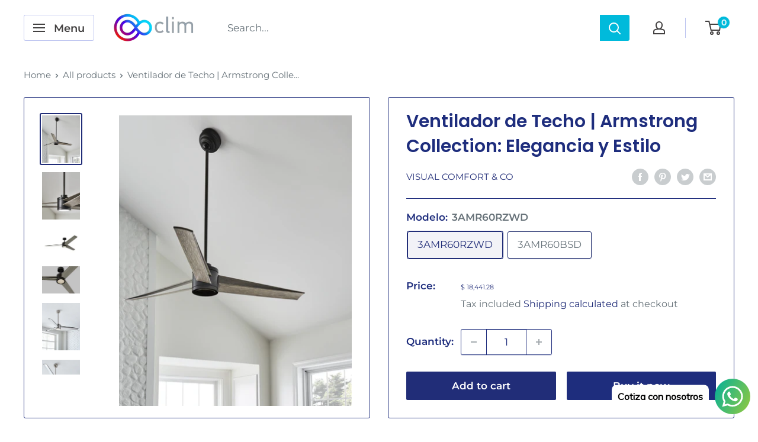

--- FILE ---
content_type: text/html; charset=utf-8
request_url: https://clim.mx/en/products/armtrong-collection
body_size: 37697
content:
<!doctype html>

<html class="no-js" lang="en">
  <head>
    <meta charset="utf-8">
    <meta name="viewport" content="width=device-width, initial-scale=1.0, height=device-height, minimum-scale=1.0, maximum-scale=5.0">
    <meta name="theme-color" content="#212d78"><title>Ventilador de techo Armtrong Collection - Clim
</title><meta name="description" content="El diseño único del ventilador de techo Armstrong, con 6 aspas que se encuentran en tres puntos diferentes. El estilo de este ventilador es contemporáneo. Armstrong tiene clasificación de humedad, motor de CC de bajo consumo e incluye un control remoto de mano con funcionalidad de 6 velocidades y marcha atrás."><link rel="canonical" href="https://clim.mx/en/products/armtrong-collection"><link rel="shortcut icon" href="//clim.mx/cdn/shop/files/mini_96x96.png?v=1614327797" type="image/png"><link rel="preload" as="style" href="//clim.mx/cdn/shop/t/8/assets/theme.css?v=33888215543466027361690934686">
    <link rel="preload" as="script" href="//clim.mx/cdn/shop/t/8/assets/theme.min.js?v=173672191908236597331642698078">
    <link rel="preconnect" href="https://cdn.shopify.com">
    <link rel="preconnect" href="https://fonts.shopifycdn.com">
    <link rel="dns-prefetch" href="https://productreviews.shopifycdn.com">
    <link rel="dns-prefetch" href="https://ajax.googleapis.com">
    <link rel="dns-prefetch" href="https://maps.googleapis.com">
    <link rel="dns-prefetch" href="https://maps.gstatic.com">

    <meta property="og:type" content="product">
  <meta property="og:title" content="Ventilador de Techo | Armstrong Collection: Elegancia y Estilo"><meta property="og:image" content="http://clim.mx/cdn/shop/products/MC_Armstrong_AGPD_APP-b_3AMR60AGPD.jpg?v=1628450765">
    <meta property="og:image:secure_url" content="https://clim.mx/cdn/shop/products/MC_Armstrong_AGPD_APP-b_3AMR60AGPD.jpg?v=1628450765">
    <meta property="og:image:width" content="2400">
    <meta property="og:image:height" content="3000"><meta property="product:price:amount" content="18,441.28">
  <meta property="product:price:currency" content="MXN"><meta property="og:description" content="El diseño único del ventilador de techo Armstrong, con 6 aspas que se encuentran en tres puntos diferentes. El estilo de este ventilador es contemporáneo. Armstrong tiene clasificación de humedad, motor de CC de bajo consumo e incluye un control remoto de mano con funcionalidad de 6 velocidades y marcha atrás."><meta property="og:url" content="https://clim.mx/en/products/armtrong-collection">
<meta property="og:site_name" content="CLIM // Expertos en Aire acondicionado - Calefacción - Ventilación"><meta name="twitter:card" content="summary"><meta name="twitter:title" content="Ventilador de Techo | Armstrong Collection: Elegancia y Estilo">
  <meta name="twitter:description" content="Descripción del Producto Ventilador de Techo Armstrong Collection: Elegancia y Estilo Descubre la sofisticación y el diseño contemporáneo del Ventilador de Techo Armstrong, que eleva cualquier espacio con su estilo único y funcionalidad excepcional. Con un diseño distintivo de 6 aspas dispuestas en tres puntos diferentes, este ventilador no solo proporciona un rendimiento superior, sino que también se convierte en una pieza de declaración decorativa. Características Principales: Diseño Único: Las 6 aspas del ventilador están organizadas de manera innovadora, lo que le otorga un aspecto contemporáneo y elegante, diferenciándolo de otros ventiladores en el mercado. Clasificación de Humedad: Diseñado para adaptarse a diversos entornos, el Armstrong cuenta con clasificación de humedad, lo que lo hace ideal para espacios como baños y cocinas donde la condensación puede ser un problema. Motor de Bajo Consumo: Equipado con un motor de corriente continua">
  <meta name="twitter:image" content="https://clim.mx/cdn/shop/products/MC_Armstrong_AGPD_APP-b_3AMR60AGPD_600x600_crop_center.jpg?v=1628450765">
    <link rel="preload" href="//clim.mx/cdn/fonts/poppins/poppins_n6.aa29d4918bc243723d56b59572e18228ed0786f6.woff2" as="font" type="font/woff2" crossorigin>
<link rel="preload" href="//clim.mx/cdn/fonts/montserrat/montserrat_n4.81949fa0ac9fd2021e16436151e8eaa539321637.woff2" as="font" type="font/woff2" crossorigin>

<style>
  @font-face {
  font-family: Poppins;
  font-weight: 600;
  font-style: normal;
  font-display: swap;
  src: url("//clim.mx/cdn/fonts/poppins/poppins_n6.aa29d4918bc243723d56b59572e18228ed0786f6.woff2") format("woff2"),
       url("//clim.mx/cdn/fonts/poppins/poppins_n6.5f815d845fe073750885d5b7e619ee00e8111208.woff") format("woff");
}

  @font-face {
  font-family: Montserrat;
  font-weight: 400;
  font-style: normal;
  font-display: swap;
  src: url("//clim.mx/cdn/fonts/montserrat/montserrat_n4.81949fa0ac9fd2021e16436151e8eaa539321637.woff2") format("woff2"),
       url("//clim.mx/cdn/fonts/montserrat/montserrat_n4.a6c632ca7b62da89c3594789ba828388aac693fe.woff") format("woff");
}

@font-face {
  font-family: Montserrat;
  font-weight: 600;
  font-style: normal;
  font-display: swap;
  src: url("//clim.mx/cdn/fonts/montserrat/montserrat_n6.1326b3e84230700ef15b3a29fb520639977513e0.woff2") format("woff2"),
       url("//clim.mx/cdn/fonts/montserrat/montserrat_n6.652f051080eb14192330daceed8cd53dfdc5ead9.woff") format("woff");
}

@font-face {
  font-family: Poppins;
  font-weight: 600;
  font-style: italic;
  font-display: swap;
  src: url("//clim.mx/cdn/fonts/poppins/poppins_i6.bb8044d6203f492888d626dafda3c2999253e8e9.woff2") format("woff2"),
       url("//clim.mx/cdn/fonts/poppins/poppins_i6.e233dec1a61b1e7dead9f920159eda42280a02c3.woff") format("woff");
}


  @font-face {
  font-family: Montserrat;
  font-weight: 700;
  font-style: normal;
  font-display: swap;
  src: url("//clim.mx/cdn/fonts/montserrat/montserrat_n7.3c434e22befd5c18a6b4afadb1e3d77c128c7939.woff2") format("woff2"),
       url("//clim.mx/cdn/fonts/montserrat/montserrat_n7.5d9fa6e2cae713c8fb539a9876489d86207fe957.woff") format("woff");
}

  @font-face {
  font-family: Montserrat;
  font-weight: 400;
  font-style: italic;
  font-display: swap;
  src: url("//clim.mx/cdn/fonts/montserrat/montserrat_i4.5a4ea298b4789e064f62a29aafc18d41f09ae59b.woff2") format("woff2"),
       url("//clim.mx/cdn/fonts/montserrat/montserrat_i4.072b5869c5e0ed5b9d2021e4c2af132e16681ad2.woff") format("woff");
}

  @font-face {
  font-family: Montserrat;
  font-weight: 700;
  font-style: italic;
  font-display: swap;
  src: url("//clim.mx/cdn/fonts/montserrat/montserrat_i7.a0d4a463df4f146567d871890ffb3c80408e7732.woff2") format("woff2"),
       url("//clim.mx/cdn/fonts/montserrat/montserrat_i7.f6ec9f2a0681acc6f8152c40921d2a4d2e1a2c78.woff") format("woff");
}


  :root {
    --default-text-font-size : 15px;
    --base-text-font-size    : 17px;
    --heading-font-family    : Poppins, sans-serif;
    --heading-font-weight    : 600;
    --heading-font-style     : normal;
    --text-font-family       : Montserrat, sans-serif;
    --text-font-weight       : 400;
    --text-font-style        : normal;
    --text-font-bolder-weight: 600;
    --text-link-decoration   : underline;

    --text-color               : #677279;
    --text-color-rgb           : 103, 114, 121;
    --heading-color            : #1e2d7d;
    --border-color             : #1e2d7d;
    --border-color-rgb         : 30, 45, 125;
    --form-border-color        : #192668;
    --accent-color             : #212d78;
    --accent-color-rgb         : 33, 45, 120;
    --link-color               : #212d78;
    --link-color-hover         : #10163c;
    --background               : #ffffff;
    --secondary-background     : #f3f5f6;
    --secondary-background-rgb : 243, 245, 246;
    --accent-background        : rgba(33, 45, 120, 0.08);

    --input-background: #f3f5f6;

    --error-color       : #ff0000;
    --error-background  : rgba(255, 0, 0, 0.07);
    --success-color     : #00aa00;
    --success-background: rgba(0, 170, 0, 0.11);

    --primary-button-background      : #212d78;
    --primary-button-background-rgb  : 33, 45, 120;
    --primary-button-text-color      : #ffffff;
    --secondary-button-background    : #1e2d7d;
    --secondary-button-background-rgb: 30, 45, 125;
    --secondary-button-text-color    : #ffffff;

    --header-background      : #ffffff;
    --header-text-color      : #434141;
    --header-light-text-color: #263fcc;
    --header-border-color    : rgba(38, 63, 204, 0.3);
    --header-accent-color    : #00badb;

    --footer-background-color:    #f3f5f6;
    --footer-heading-text-color:  #1e2d7d;
    --footer-body-text-color:     #677279;
    --footer-accent-color:        #212d78;
    --footer-accent-color-rgb:    33, 45, 120;
    --footer-border:              none;
    
    --flickity-arrow-color: #0a0f2b;--product-on-sale-accent           : #ee0000;
    --product-on-sale-accent-rgb       : 238, 0, 0;
    --product-on-sale-color            : #ffffff;
    --product-in-stock-color           : #008a00;
    --product-low-stock-color          : #ee0000;
    --product-sold-out-color           : #8a9297;
    --product-custom-label-1-background: #008a00;
    --product-custom-label-1-color     : #ffffff;
    --product-custom-label-2-background: #00a500;
    --product-custom-label-2-color     : #ffffff;
    --product-review-star-color        : #ffbd00;

    --mobile-container-gutter : 20px;
    --desktop-container-gutter: 40px;
  }
</style>

<script>
  // IE11 does not have support for CSS variables, so we have to polyfill them
  if (!(((window || {}).CSS || {}).supports && window.CSS.supports('(--a: 0)'))) {
    const script = document.createElement('script');
    script.type = 'text/javascript';
    script.src = 'https://cdn.jsdelivr.net/npm/css-vars-ponyfill@2';
    script.onload = function() {
      cssVars({});
    };

    document.getElementsByTagName('head')[0].appendChild(script);
  }
</script>


    <script>window.performance && window.performance.mark && window.performance.mark('shopify.content_for_header.start');</script><meta name="google-site-verification" content="AcRTTudjbM32U51DOoeiYCIORPzYVvHcI6HgzWjraMI">
<meta id="shopify-digital-wallet" name="shopify-digital-wallet" content="/19740917824/digital_wallets/dialog">
<meta name="shopify-checkout-api-token" content="354de973374fb8726ea62118112e051c">
<meta id="in-context-paypal-metadata" data-shop-id="19740917824" data-venmo-supported="false" data-environment="production" data-locale="en_US" data-paypal-v4="true" data-currency="MXN">
<link rel="alternate" hreflang="x-default" href="https://clim.mx/products/armtrong-collection">
<link rel="alternate" hreflang="es" href="https://clim.mx/products/armtrong-collection">
<link rel="alternate" hreflang="en" href="https://clim.mx/en/products/armtrong-collection">
<link rel="alternate" type="application/json+oembed" href="https://clim.mx/en/products/armtrong-collection.oembed">
<script async="async" src="/checkouts/internal/preloads.js?locale=en-MX"></script>
<script id="shopify-features" type="application/json">{"accessToken":"354de973374fb8726ea62118112e051c","betas":["rich-media-storefront-analytics"],"domain":"clim.mx","predictiveSearch":true,"shopId":19740917824,"locale":"en"}</script>
<script>var Shopify = Shopify || {};
Shopify.shop = "clim-aire-acondicionado.myshopify.com";
Shopify.locale = "en";
Shopify.currency = {"active":"MXN","rate":"1.0"};
Shopify.country = "MX";
Shopify.theme = {"name":"Warehouse con RAQ","id":83420086318,"schema_name":"Warehouse","schema_version":"1.14.2","theme_store_id":871,"role":"main"};
Shopify.theme.handle = "null";
Shopify.theme.style = {"id":null,"handle":null};
Shopify.cdnHost = "clim.mx/cdn";
Shopify.routes = Shopify.routes || {};
Shopify.routes.root = "/en/";</script>
<script type="module">!function(o){(o.Shopify=o.Shopify||{}).modules=!0}(window);</script>
<script>!function(o){function n(){var o=[];function n(){o.push(Array.prototype.slice.apply(arguments))}return n.q=o,n}var t=o.Shopify=o.Shopify||{};t.loadFeatures=n(),t.autoloadFeatures=n()}(window);</script>
<script id="shop-js-analytics" type="application/json">{"pageType":"product"}</script>
<script defer="defer" async type="module" src="//clim.mx/cdn/shopifycloud/shop-js/modules/v2/client.init-shop-cart-sync_BApSsMSl.en.esm.js"></script>
<script defer="defer" async type="module" src="//clim.mx/cdn/shopifycloud/shop-js/modules/v2/chunk.common_CBoos6YZ.esm.js"></script>
<script type="module">
  await import("//clim.mx/cdn/shopifycloud/shop-js/modules/v2/client.init-shop-cart-sync_BApSsMSl.en.esm.js");
await import("//clim.mx/cdn/shopifycloud/shop-js/modules/v2/chunk.common_CBoos6YZ.esm.js");

  window.Shopify.SignInWithShop?.initShopCartSync?.({"fedCMEnabled":true,"windoidEnabled":true});

</script>
<script>(function() {
  var isLoaded = false;
  function asyncLoad() {
    if (isLoaded) return;
    isLoaded = true;
    var urls = ["https:\/\/s3.amazonaws.com\/conektaapi\/v1.0.0\/js\/conekta_shopify.js?shop=clim-aire-acondicionado.myshopify.com","https:\/\/chimpstatic.com\/mcjs-connected\/js\/users\/c48533062f5b52c8a0db32bd1\/89e67668c2558f7644d59e6ec.js?shop=clim-aire-acondicionado.myshopify.com","https:\/\/cdn.shopify.com\/s\/files\/1\/0033\/3538\/9233\/files\/pushdaddy_v25.js?v=1635850690\u0026shop=clim-aire-acondicionado.myshopify.com","https:\/\/cdn.shopify.com\/s\/files\/1\/0184\/4255\/1360\/files\/whatsapp.v4.min.js?v=1635909130\u0026shop=clim-aire-acondicionado.myshopify.com","https:\/\/cdn.shopify.com\/s\/files\/1\/0033\/3538\/9233\/files\/pushdaddy_v101_test.js?shop=clim-aire-acondicionado.myshopify.com"];
    for (var i = 0; i < urls.length; i++) {
      var s = document.createElement('script');
      s.type = 'text/javascript';
      s.async = true;
      s.src = urls[i];
      var x = document.getElementsByTagName('script')[0];
      x.parentNode.insertBefore(s, x);
    }
  };
  if(window.attachEvent) {
    window.attachEvent('onload', asyncLoad);
  } else {
    window.addEventListener('load', asyncLoad, false);
  }
})();</script>
<script id="__st">var __st={"a":19740917824,"offset":-21600,"reqid":"88570297-a4e1-433c-a2e4-f61dc4f21921-1768889397","pageurl":"clim.mx\/en\/products\/armtrong-collection","u":"a8bb7b7b72af","p":"product","rtyp":"product","rid":6625614626862};</script>
<script>window.ShopifyPaypalV4VisibilityTracking = true;</script>
<script id="captcha-bootstrap">!function(){'use strict';const t='contact',e='account',n='new_comment',o=[[t,t],['blogs',n],['comments',n],[t,'customer']],c=[[e,'customer_login'],[e,'guest_login'],[e,'recover_customer_password'],[e,'create_customer']],r=t=>t.map((([t,e])=>`form[action*='/${t}']:not([data-nocaptcha='true']) input[name='form_type'][value='${e}']`)).join(','),a=t=>()=>t?[...document.querySelectorAll(t)].map((t=>t.form)):[];function s(){const t=[...o],e=r(t);return a(e)}const i='password',u='form_key',d=['recaptcha-v3-token','g-recaptcha-response','h-captcha-response',i],f=()=>{try{return window.sessionStorage}catch{return}},m='__shopify_v',_=t=>t.elements[u];function p(t,e,n=!1){try{const o=window.sessionStorage,c=JSON.parse(o.getItem(e)),{data:r}=function(t){const{data:e,action:n}=t;return t[m]||n?{data:e,action:n}:{data:t,action:n}}(c);for(const[e,n]of Object.entries(r))t.elements[e]&&(t.elements[e].value=n);n&&o.removeItem(e)}catch(o){console.error('form repopulation failed',{error:o})}}const l='form_type',E='cptcha';function T(t){t.dataset[E]=!0}const w=window,h=w.document,L='Shopify',v='ce_forms',y='captcha';let A=!1;((t,e)=>{const n=(g='f06e6c50-85a8-45c8-87d0-21a2b65856fe',I='https://cdn.shopify.com/shopifycloud/storefront-forms-hcaptcha/ce_storefront_forms_captcha_hcaptcha.v1.5.2.iife.js',D={infoText:'Protected by hCaptcha',privacyText:'Privacy',termsText:'Terms'},(t,e,n)=>{const o=w[L][v],c=o.bindForm;if(c)return c(t,g,e,D).then(n);var r;o.q.push([[t,g,e,D],n]),r=I,A||(h.body.append(Object.assign(h.createElement('script'),{id:'captcha-provider',async:!0,src:r})),A=!0)});var g,I,D;w[L]=w[L]||{},w[L][v]=w[L][v]||{},w[L][v].q=[],w[L][y]=w[L][y]||{},w[L][y].protect=function(t,e){n(t,void 0,e),T(t)},Object.freeze(w[L][y]),function(t,e,n,w,h,L){const[v,y,A,g]=function(t,e,n){const i=e?o:[],u=t?c:[],d=[...i,...u],f=r(d),m=r(i),_=r(d.filter((([t,e])=>n.includes(e))));return[a(f),a(m),a(_),s()]}(w,h,L),I=t=>{const e=t.target;return e instanceof HTMLFormElement?e:e&&e.form},D=t=>v().includes(t);t.addEventListener('submit',(t=>{const e=I(t);if(!e)return;const n=D(e)&&!e.dataset.hcaptchaBound&&!e.dataset.recaptchaBound,o=_(e),c=g().includes(e)&&(!o||!o.value);(n||c)&&t.preventDefault(),c&&!n&&(function(t){try{if(!f())return;!function(t){const e=f();if(!e)return;const n=_(t);if(!n)return;const o=n.value;o&&e.removeItem(o)}(t);const e=Array.from(Array(32),(()=>Math.random().toString(36)[2])).join('');!function(t,e){_(t)||t.append(Object.assign(document.createElement('input'),{type:'hidden',name:u})),t.elements[u].value=e}(t,e),function(t,e){const n=f();if(!n)return;const o=[...t.querySelectorAll(`input[type='${i}']`)].map((({name:t})=>t)),c=[...d,...o],r={};for(const[a,s]of new FormData(t).entries())c.includes(a)||(r[a]=s);n.setItem(e,JSON.stringify({[m]:1,action:t.action,data:r}))}(t,e)}catch(e){console.error('failed to persist form',e)}}(e),e.submit())}));const S=(t,e)=>{t&&!t.dataset[E]&&(n(t,e.some((e=>e===t))),T(t))};for(const o of['focusin','change'])t.addEventListener(o,(t=>{const e=I(t);D(e)&&S(e,y())}));const B=e.get('form_key'),M=e.get(l),P=B&&M;t.addEventListener('DOMContentLoaded',(()=>{const t=y();if(P)for(const e of t)e.elements[l].value===M&&p(e,B);[...new Set([...A(),...v().filter((t=>'true'===t.dataset.shopifyCaptcha))])].forEach((e=>S(e,t)))}))}(h,new URLSearchParams(w.location.search),n,t,e,['guest_login'])})(!0,!0)}();</script>
<script integrity="sha256-4kQ18oKyAcykRKYeNunJcIwy7WH5gtpwJnB7kiuLZ1E=" data-source-attribution="shopify.loadfeatures" defer="defer" src="//clim.mx/cdn/shopifycloud/storefront/assets/storefront/load_feature-a0a9edcb.js" crossorigin="anonymous"></script>
<script data-source-attribution="shopify.dynamic_checkout.dynamic.init">var Shopify=Shopify||{};Shopify.PaymentButton=Shopify.PaymentButton||{isStorefrontPortableWallets:!0,init:function(){window.Shopify.PaymentButton.init=function(){};var t=document.createElement("script");t.src="https://clim.mx/cdn/shopifycloud/portable-wallets/latest/portable-wallets.en.js",t.type="module",document.head.appendChild(t)}};
</script>
<script data-source-attribution="shopify.dynamic_checkout.buyer_consent">
  function portableWalletsHideBuyerConsent(e){var t=document.getElementById("shopify-buyer-consent"),n=document.getElementById("shopify-subscription-policy-button");t&&n&&(t.classList.add("hidden"),t.setAttribute("aria-hidden","true"),n.removeEventListener("click",e))}function portableWalletsShowBuyerConsent(e){var t=document.getElementById("shopify-buyer-consent"),n=document.getElementById("shopify-subscription-policy-button");t&&n&&(t.classList.remove("hidden"),t.removeAttribute("aria-hidden"),n.addEventListener("click",e))}window.Shopify?.PaymentButton&&(window.Shopify.PaymentButton.hideBuyerConsent=portableWalletsHideBuyerConsent,window.Shopify.PaymentButton.showBuyerConsent=portableWalletsShowBuyerConsent);
</script>
<script>
  function portableWalletsCleanup(e){e&&e.src&&console.error("Failed to load portable wallets script "+e.src);var t=document.querySelectorAll("shopify-accelerated-checkout .shopify-payment-button__skeleton, shopify-accelerated-checkout-cart .wallet-cart-button__skeleton"),e=document.getElementById("shopify-buyer-consent");for(let e=0;e<t.length;e++)t[e].remove();e&&e.remove()}function portableWalletsNotLoadedAsModule(e){e instanceof ErrorEvent&&"string"==typeof e.message&&e.message.includes("import.meta")&&"string"==typeof e.filename&&e.filename.includes("portable-wallets")&&(window.removeEventListener("error",portableWalletsNotLoadedAsModule),window.Shopify.PaymentButton.failedToLoad=e,"loading"===document.readyState?document.addEventListener("DOMContentLoaded",window.Shopify.PaymentButton.init):window.Shopify.PaymentButton.init())}window.addEventListener("error",portableWalletsNotLoadedAsModule);
</script>

<script type="module" src="https://clim.mx/cdn/shopifycloud/portable-wallets/latest/portable-wallets.en.js" onError="portableWalletsCleanup(this)" crossorigin="anonymous"></script>
<script nomodule>
  document.addEventListener("DOMContentLoaded", portableWalletsCleanup);
</script>

<link id="shopify-accelerated-checkout-styles" rel="stylesheet" media="screen" href="https://clim.mx/cdn/shopifycloud/portable-wallets/latest/accelerated-checkout-backwards-compat.css" crossorigin="anonymous">
<style id="shopify-accelerated-checkout-cart">
        #shopify-buyer-consent {
  margin-top: 1em;
  display: inline-block;
  width: 100%;
}

#shopify-buyer-consent.hidden {
  display: none;
}

#shopify-subscription-policy-button {
  background: none;
  border: none;
  padding: 0;
  text-decoration: underline;
  font-size: inherit;
  cursor: pointer;
}

#shopify-subscription-policy-button::before {
  box-shadow: none;
}

      </style>

<script>window.performance && window.performance.mark && window.performance.mark('shopify.content_for_header.end');</script>

    <link rel="stylesheet" href="//clim.mx/cdn/shop/t/8/assets/theme.css?v=33888215543466027361690934686">

    
  <script type="application/ld+json">
  {
    "@context": "http://schema.org",
    "@type": "Product",
    "offers": [{
          "@type": "Offer",
          "name": "3AMR60RZWD",
          "availability":"https://schema.org/InStock",
          "price": 18441.28,
          "priceCurrency": "MXN",
          "priceValidUntil": "2026-01-30","url": "/en/products/armtrong-collection?variant=39438415495214"
        },
{
          "@type": "Offer",
          "name": "3AMR60BSD",
          "availability":"https://schema.org/InStock",
          "price": 18441.28,
          "priceCurrency": "MXN",
          "priceValidUntil": "2026-01-30","url": "/en/products/armtrong-collection?variant=39438415527982"
        }
],
    "brand": {
      "name": "Visual Comfort \u0026 Co"
    },
    "name": "Ventilador de Techo | Armstrong Collection: Elegancia y Estilo",
    "description": "Descripción del Producto\nVentilador de Techo Armstrong Collection: Elegancia y Estilo\nDescubre la sofisticación y el diseño contemporáneo del Ventilador de Techo Armstrong, que eleva cualquier espacio con su estilo único y funcionalidad excepcional. Con un diseño distintivo de 6 aspas dispuestas en tres puntos diferentes, este ventilador no solo proporciona un rendimiento superior, sino que también se convierte en una pieza de declaración decorativa.\nCaracterísticas Principales:\n\n\nDiseño Único: Las 6 aspas del ventilador están organizadas de manera innovadora, lo que le otorga un aspecto contemporáneo y elegante, diferenciándolo de otros ventiladores en el mercado.\n\n\nClasificación de Humedad: Diseñado para adaptarse a diversos entornos, el Armstrong cuenta con clasificación de humedad, lo que lo hace ideal para espacios como baños y cocinas donde la condensación puede ser un problema.\n\n\nMotor de Bajo Consumo: Equipado con un motor de corriente continua (CC), este ventilador ofrece un rendimiento eficiente y un bajo consumo energético, ayudando a reducir tus costos de electricidad sin sacrificar la potencia.\n\n\nControl Remoto de Mano: Incluye un control remoto que permite ajustar la velocidad con facilidad. Con 6 velocidades y la función de marcha atrás, puedes personalizar la circulación del aire según tus necesidades.\n\n\nEl Ventilador de Techo Armstrong Collection es la elección perfecta para quienes buscan combinar elegancia y funcionalidad en su hogar. Mejora tu espacio con este ventilador contemporáneo que no solo refresca, sino que también realza la estética de cualquier habitación.",
    "category": "Ventiladores de diseño",
    "url": "/en/products/armtrong-collection",
    "sku": "",
    "image": {
      "@type": "ImageObject",
      "url": "https://clim.mx/cdn/shop/products/MC_Armstrong_AGPD_APP-b_3AMR60AGPD_1024x.jpg?v=1628450765",
      "image": "https://clim.mx/cdn/shop/products/MC_Armstrong_AGPD_APP-b_3AMR60AGPD_1024x.jpg?v=1628450765",
      "name": "El diseño único del ventilador de techo Armstrong, con 6 aspas que se encuentran en tres puntos diferentes. El estilo de este ventilador es contemporáneo. Armstrong tiene clasificación de humedad, motor de CC de bajo consumo e incluye un control remoto de mano con funcionalidad de 6 velocidades y marcha atrás.",
      "width": "1024",
      "height": "1024"
    }
  }
  </script>



  <script type="application/ld+json">
  {
    "@context": "http://schema.org",
    "@type": "BreadcrumbList",
  "itemListElement": [{
      "@type": "ListItem",
      "position": 1,
      "name": "Home",
      "item": "https://clim.mx"
    },{
          "@type": "ListItem",
          "position": 2,
          "name": "Ventilador de Techo | Armstrong Collection: Elegancia y Estilo",
          "item": "https://clim.mx/en/products/armtrong-collection"
        }]
  }
  </script>


    <script>
      // This allows to expose several variables to the global scope, to be used in scripts
      window.theme = {
        pageType: "product",
        cartCount: 0,
        moneyFormat: "\u003cspan class='transcy-money'\u003e$ {{amount}}\u003c\/span\u003e",
        moneyWithCurrencyFormat: "\u003cspan class='transcy-money'\u003e$ {{amount}} MXN\u003c\/span\u003e",
        showDiscount: true,
        discountMode: "saving",
        searchMode: "product,article",
        cartType: "drawer"
      };

      window.routes = {
        rootUrl: "\/en",
        rootUrlWithoutSlash: "\/en",
        cartUrl: "\/en\/cart",
        cartAddUrl: "\/en\/cart\/add",
        cartChangeUrl: "\/en\/cart\/change",
        searchUrl: "\/en\/search",
        productRecommendationsUrl: "\/en\/recommendations\/products"
      };

      window.languages = {
        productRegularPrice: "Regular price",
        productSalePrice: "Sale price",
        collectionOnSaleLabel: "Save {{savings}}",
        productFormUnavailable: "Unavailable",
        productFormAddToCart: "Add to cart",
        productFormSoldOut: "Sold out",
        productAdded: "Product has been added to your cart",
        productAddedShort: "Added!",
        shippingEstimatorNoResults: "No shipping could be found for your address.",
        shippingEstimatorOneResult: "There is one shipping rate for your address:",
        shippingEstimatorMultipleResults: "There are {{count}} shipping rates for your address:",
        shippingEstimatorErrors: "There are some errors:"
      };

      window.lazySizesConfig = {
        loadHidden: false,
        hFac: 0.8,
        expFactor: 3,
        customMedia: {
          '--phone': '(max-width: 640px)',
          '--tablet': '(min-width: 641px) and (max-width: 1023px)',
          '--lap': '(min-width: 1024px)'
        }
      };

      document.documentElement.className = document.documentElement.className.replace('no-js', 'js');
    </script><script src="//clim.mx/cdn/shop/t/8/assets/theme.min.js?v=173672191908236597331642698078" defer></script>
    <script src="//clim.mx/cdn/shop/t/8/assets/custom.js?v=90373254691674712701604552789" defer></script><script>
        (function () {
          window.onpageshow = function() {
            // We force re-freshing the cart content onpageshow, as most browsers will serve a cache copy when hitting the
            // back button, which cause staled data
            document.documentElement.dispatchEvent(new CustomEvent('cart:refresh', {
              bubbles: true,
              detail: {scrollToTop: false}
            }));
          };
        })();
      </script><!--
<script>let transcy_appEmbed = true;let transcy_apiURI = "https://api.transcy.io/api";let transcy_productId = "6625614626862";let transcy_shopName = "CLIM // Expertos en Aire acondicionado - Calefacción - Ventilación";let transcy_currenciesPaymentPublish = [];let transcy_curencyDefault = "MXN";transcy_currenciesPaymentPublish.push("MXN");let transcy_shopifyLocales = [{"shop_locale":{"locale":"es","enabled":true,"primary":true,"published":true}},{"shop_locale":{"locale":"en","enabled":true,"primary":false,"published":true}}];</script> 
 <link rel="stylesheet" href="https://tc.cdnhub.co/store/assets/css/v3/main.css?v=4.1_1649781309">  
  
  <script src="https://tc.cdnhub.co/store/assets/js/v3/main.js?v=4.1_1649781309" defer></script>
 -->
    <script>function loadScript(a){var b=document.getElementsByTagName("head")[0],c=document.createElement("script");c.type="text/javascript",c.src="https://tracker.metricool.com/resources/be.js",c.onreadystatechange=a,c.onload=a,b.appendChild(c)}loadScript(function(){beTracker.t({hash:"d1fe85486ce62f7999a81b1b1a23b7cd"})});</script>
 <!-- BEGIN app block: shopify://apps/hulk-form-builder/blocks/app-embed/b6b8dd14-356b-4725-a4ed-77232212b3c3 --><!-- BEGIN app snippet: hulkapps-formbuilder-theme-ext --><script type="text/javascript">
  
  if (typeof window.formbuilder_customer != "object") {
        window.formbuilder_customer = {}
  }

  window.hulkFormBuilder = {
    form_data: {"form_w3j_AwRLAxBAdjJ7WXSZHw":{"uuid":"w3j_AwRLAxBAdjJ7WXSZHw","form_name":"Contacto para renta","form_data":{"div_back_gradient_1":"#fff","div_back_gradient_2":"#fff","back_color":"#fff","form_title":"\u003ch3\u003eContacto para renta\u003c\/h3\u003e\n","form_submit":"Submit","after_submit":"hideAndmessage","after_submit_msg":"","captcha_enable":"no","label_style":"blockLabels","input_border_radius":"2","back_type":"transparent","input_back_color":"#fff","input_back_color_hover":"#fff","back_shadow":"none","label_font_clr":"#333333","input_font_clr":"#333333","button_align":"fullBtn","button_clr":"#fff","button_back_clr":"#333333","button_border_radius":"2","form_width":"600px","form_border_size":"2","form_border_clr":"#c7c7c7","form_border_radius":"1","label_font_size":"14","input_font_size":"12","button_font_size":"16","form_padding":"35","input_border_color":"#ccc","input_border_color_hover":"#ccc","btn_border_clr":"#333333","btn_border_size":"1","form_name":"Contacto para renta","":"luisblst@gmail.com","form_access_message":"\u003cp\u003ePlease login to access the form\u003cbr\u003eDo not have an account? Create account\u003c\/p\u003e","formElements":[{"type":"text","position":0,"label":"Nombre","customClass":"","halfwidth":"yes","Conditions":{},"page_number":1},{"type":"text","position":1,"label":"Apellido","halfwidth":"yes","Conditions":{},"page_number":1},{"type":"email","position":2,"label":"Email","required":"yes","email_confirm":"yes","Conditions":{},"page_number":1},{"Conditions":{},"type":"phone","position":3,"label":"Teléfono","default_country_code":"Mexico +52","required":"yes","page_number":1},{"type":"select","position":4,"label":"El evento es:","values":"Al aire libre\nAl aire libre techado\nLugar cerrado","Conditions":{},"elementCost":{},"page_number":1},{"Conditions":{},"type":"radio","position":5,"label":"Número de asistentes al evento","values":"0 - 25\n26 - 50\n51 - 100\n101 - 150\n151 - 200\nMás de 200","elementCost":{},"page_number":1},{"type":"textarea","position":6,"label":"Message","required":"yes","Conditions":{},"page_number":1},{"Conditions":{},"type":"newdate","position":7,"label":"Fecha de inicio de tu evento:","language":"es","page_number":1},{"Conditions":{},"type":"newdate","position":8,"label":"Fecha de conclusión del evento","language":"es","page_number":1}]},"is_spam_form":false,"shop_uuid":"n3pPTQTRbjWywmOIS05iew","shop_timezone":"America\/Mexico_City","shop_id":160033,"shop_is_after_submit_enabled":false,"shop_shopify_plan":"Basic","shop_shopify_domain":"clim-aire-acondicionado.myshopify.com"}},
    shop_data: {"shop_n3pPTQTRbjWywmOIS05iew":{"shop_uuid":"n3pPTQTRbjWywmOIS05iew","shop_timezone":"America\/Mexico_City","shop_id":160033,"shop_is_after_submit_enabled":false,"shop_shopify_plan":"Basic","shop_shopify_domain":"clim-aire-acondicionado.myshopify.com","shop_created_at":"2026-01-14T15:53:01.880-06:00","is_skip_metafield":false,"shop_deleted":false,"shop_disabled":false}},
    settings_data: {"shop_settings":{"shop_customise_msgs":[],"default_customise_msgs":{"is_required":"is required","thank_you":"Thank you! The form was submitted successfully.","processing":"Processing...","valid_data":"Please provide valid data","valid_email":"Provide valid email format","valid_tags":"HTML Tags are not allowed","valid_phone":"Provide valid phone number","valid_captcha":"Please provide valid captcha response","valid_url":"Provide valid URL","only_number_alloud":"Provide valid number in","number_less":"must be less than","number_more":"must be more than","image_must_less":"Image must be less than 20MB","image_number":"Images allowed","image_extension":"Invalid extension! Please provide image file","error_image_upload":"Error in image upload. Please try again.","error_file_upload":"Error in file upload. Please try again.","your_response":"Your response","error_form_submit":"Error occur.Please try again after sometime.","email_submitted":"Form with this email is already submitted","invalid_email_by_zerobounce":"The email address you entered appears to be invalid. Please check it and try again.","download_file":"Download file","card_details_invalid":"Your card details are invalid","card_details":"Card details","please_enter_card_details":"Please enter card details","card_number":"Card number","exp_mm":"Exp MM","exp_yy":"Exp YY","crd_cvc":"CVV","payment_value":"Payment amount","please_enter_payment_amount":"Please enter payment amount","address1":"Address line 1","address2":"Address line 2","city":"City","province":"Province","zipcode":"Zip code","country":"Country","blocked_domain":"This form does not accept addresses from","file_must_less":"File must be less than 20MB","file_extension":"Invalid extension! Please provide file","only_file_number_alloud":"files allowed","previous":"Previous","next":"Next","must_have_a_input":"Please enter at least one field.","please_enter_required_data":"Please enter required data","atleast_one_special_char":"Include at least one special character","atleast_one_lowercase_char":"Include at least one lowercase character","atleast_one_uppercase_char":"Include at least one uppercase character","atleast_one_number":"Include at least one number","must_have_8_chars":"Must have 8 characters long","be_between_8_and_12_chars":"Be between 8 and 12 characters long","please_select":"Please Select","phone_submitted":"Form with this phone number is already submitted","user_res_parse_error":"Error while submitting the form","valid_same_values":"values must be same","product_choice_clear_selection":"Clear Selection","picture_choice_clear_selection":"Clear Selection","remove_all_for_file_image_upload":"Remove All","invalid_file_type_for_image_upload":"You can't upload files of this type.","invalid_file_type_for_signature_upload":"You can't upload files of this type.","max_files_exceeded_for_file_upload":"You can not upload any more files.","max_files_exceeded_for_image_upload":"You can not upload any more files.","file_already_exist":"File already uploaded","max_limit_exceed":"You have added the maximum number of text fields.","cancel_upload_for_file_upload":"Cancel upload","cancel_upload_for_image_upload":"Cancel upload","cancel_upload_for_signature_upload":"Cancel upload"},"shop_blocked_domains":[]}},
    features_data: {"shop_plan_features":{"shop_plan_features":["unlimited-forms","full-design-customization","export-form-submissions","multiple-recipients-for-form-submissions","multiple-admin-notifications","enable-captcha","unlimited-file-uploads","save-submitted-form-data","set-auto-response-message","conditional-logic","form-banner","save-as-draft-facility","include-user-response-in-admin-email","disable-form-submission","file-upload"]}},
    shop: null,
    shop_id: null,
    plan_features: null,
    validateDoubleQuotes: false,
    assets: {
      extraFunctions: "https://cdn.shopify.com/extensions/019bb5ee-ec40-7527-955d-c1b8751eb060/form-builder-by-hulkapps-50/assets/extra-functions.js",
      extraStyles: "https://cdn.shopify.com/extensions/019bb5ee-ec40-7527-955d-c1b8751eb060/form-builder-by-hulkapps-50/assets/extra-styles.css",
      bootstrapStyles: "https://cdn.shopify.com/extensions/019bb5ee-ec40-7527-955d-c1b8751eb060/form-builder-by-hulkapps-50/assets/theme-app-extension-bootstrap.css"
    },
    translations: {
      htmlTagNotAllowed: "HTML Tags are not allowed",
      sqlQueryNotAllowed: "SQL Queries are not allowed",
      doubleQuoteNotAllowed: "Double quotes are not allowed",
      vorwerkHttpWwwNotAllowed: "The words \u0026#39;http\u0026#39; and \u0026#39;www\u0026#39; are not allowed. Please remove them and try again.",
      maxTextFieldsReached: "You have added the maximum number of text fields.",
      avoidNegativeWords: "Avoid negative words: Don\u0026#39;t use negative words in your contact message.",
      customDesignOnly: "This form is for custom designs requests. For general inquiries please contact our team at info@stagheaddesigns.com",
      zerobounceApiErrorMsg: "We couldn\u0026#39;t verify your email due to a technical issue. Please try again later.",
    }

  }

  

  window.FbThemeAppExtSettingsHash = {}
  
</script><!-- END app snippet --><!-- END app block --><!-- BEGIN app block: shopify://apps/pushdaddy-whatsapp-chat-api/blocks/app-embed/e3f2054d-bf7b-4e63-8db3-00712592382c -->
  
<script>
   var random_numberyryt = "id" + Math.random().toString(16).slice(2);
</script>

 <div id="shopify-block-placeholder_pdaddychat" class="shopify-block shopify-app-block" data-block-handle="app-embed">
 </div>

<script>
  document.getElementById('shopify-block-placeholder_pdaddychat').id = 'shopify-block-' + random_numberyryt;
if (!window.wwhatsappJs_new2a) {
    try {
        window.wwhatsappJs_new2a = {};
        wwhatsappJs_new2a.WhatsApp_new2a = {
            metafields: {
                shop: "clim-aire-acondicionado.myshopify.com",
                settings: {"block_order":["15000083625"],"blocks":{"15000083625":{"disabled":"0","number":"525576680939","name":"Jorge","label":"Ventas","avatar":"https://cdn.shopify.com/s/files/1/0033/3538/9233/files/Male-1.png?v=1628343022","online":"0","timezone":"America/Mexico_City","cid":"15000083625","ciiid":"78277","sunday":{"enabled":"1","range":"0,1439"},"monday":{"enabled":"1","range":"0,1439"},"tuesday":{"enabled":"1","range":"0,1439"},"wednesday":{"enabled":"1","range":"0,1439"},"thursday":{"enabled":"1","range":"0,1439"},"friday":{"enabled":"1","range":"0,1439"},"saturday":{"enabled":"1","range":"0,1439"},"offline":"Actualmente fuera de línea. Volveremos pronto","chat":{"enabled":"1","greeting":"¡Hola! ¿En qué te podemos ayudar?"},"message":"","page_url":"0"}},"style":{"pattern":"81","customized":{"enabled":"0","color":"#FFFFFF","background":"#1E1E20","background_img":"","svg_color":"","background_img_main":"","button_animation":"","background_pic_header":"","auto_start":"9999000","hide_buttonsx":"0","icon_width":"60","chat_width":"376","border_radius":"50","icon_position":"12","compact_normal":"1","secondary_button":"0","secondary_button_link":"","secondary_text":"","pages_display":"/pages/,/,/collections/,/products/,/cart/,/orders/,/checkouts/,/blogs/,/password/","updown_bottom":"20","labelradius":"8","updown_bottom_m":"20","updown_bottom2":"0","widget_optin":"","leftright_label":"0","updown_share":"30","secondary_button_bgcolor":"#f0f0f0","secondary_button_tcolor":"#0084FF ","secondary_button_lcolor":"#0084FF ","leftt_rightt":"1.0","leftt_rightt_sec":"12","animation_count":"infinite","font_weight":"600","animation_iteration":"99999","extend_header_img":"0","font":"Muli","font_size":"16","abandned_cart_enabled":"1","auto_hide_share":"10000000000","auto_hide_chat":"10000000000","final_leftright_second_position":"left","remove_bottom":"1","header_text_color":"","header_bg_color":"","share_icons_display":"Whatsapp","share_size":"40","share_radius":"0","svg_yes":"0","svg_yes_icon":"0","share_trans":"0","what_bg":"","body_bgcolor":"","abandoned_kakkar":"0","shadow_yn":"1","mobile_label_yn":"1","google_ec":"whatsapp_pushdaddy","google_el":"whatsapp_pushdaddy","google_ea":"whatsapp_pushdaddy","fpixel_en":"whatsapp_pushdaddy","faq_yn":"0","chatbox_radius":"8","clicktcart_text":"Estamos disponibles las 24 horas, los 7 días de la semana para charlar. siéntete libre de chatear","bot_yn":"0","advance_bot":"0","botus":"1","clicktcart_anim_c":"pwapp-onlyonce","clicktcart":"0","ctaction_animation":"pwapp-bounce","order_conf":false,"whatsapp_yn":"0","header_posit_img":"center","remove_bg":"0","chatbox_height":"70","title_textsize":"24","waving_img":"","merged_icons":"0","merged_icons_display":"NO","blink_circle":"0","blink_animation":"pwapp-zooml","blink_circle_color":"#fff","blink_circle_bg":"red","trackingon":"0","chatnow_color":"black","label_bgcolor":"#fff","faq_color":"black","leftrightclose":"right","header_flat":"1","adddv_bott":"","etext1":"Please introduce yourself","etext2":"Enter your email","etext3":"Send","etext4":"Thank You","etext5":"2000","emailpop":"0","signuppopup":"","flyer_chat":"0","flyer_chat_m":"0","flyer_text":"","flyer_img":"","merge_bot_button":"0","wallyn":"0","lang_support":"en"}},"share":{"desktop":{"disabled":"1","position":"left"},"mobile":{"disabled":"1","position":"left"},"style":{"color":"#2A2C2B","background":"#D8AB2E"},"texts":{"button":"Compartir","message":"COMPRUEBE ESTO"}},"addtocart":{"style":{"mobile":"0","desktop":"0","replace_yn":"","but_bgcolor":"","but_tcolor":"","but_fsize":"0","but_radius":"0","button_wid":"0","button_pad":"0","but_bor_col":"","but_bor_wid":"0"},"texts":{"but_label1":"","but_link1":"","but_label2":"","but_link2":""}},"faq_block_order":[],"faq_blocks":{},"faq_texts":{"category":"FAQ Categories","featured":"General questions","search":"Search on Helpdesk","results":"Results for terms","no_results":"Sorry, no results found. Please try another keyword."},"track_url":"https://way2enjoy.com/shopify/1/whatsapp-chat/tracking_1.php","charge":true,"desktop":{"disabled":"0","position":"right","layout":"button_chat"},"mobile":{"disabled":"0","position":"right","layout":"button_chat"},"texts":{"title":"Hola","description":"Bienvenid@","prefilledt":"","note":"Normalmente respondemos en minutos","button":"Cotiza con nosotros","bot_tri_button":"Order Status","placeholder":"Enviar un mensaje","emoji_search":"Search emoji…","emoji_frequently":"Frequently used","emoji_people":"People","emoji_nature":"Nature","emoji_objects":"Objects","emoji_places":"Places","emoji_symbols":"Symbols","emoji_not_found":"No emoji could be found"}},
				
            }
        };
        // Any additional code...
    } catch (e) {
        console.error('An error occurred in the script:', e);
    }
}

  const blocksyyy = wwhatsappJs_new2a.WhatsApp_new2a.metafields.settings.blocks;
for (const blockId in blocksyyy) {
    if (blocksyyy.hasOwnProperty(blockId)) {
        const block = blocksyyy[blockId]; 
        const ciiid_value = block.ciiid;   
        const pdaddy_website = block.websiteee;   

		
		
         localStorage.setItem('pdaddy_ciiid', ciiid_value);
		          localStorage.setItem('pdaddy_website', pdaddy_website);
       // console.log(`Stored ciiid for block ${blockId}: ${ciiid_value}`);
    }
}




</script>






<!-- END app block --><script src="https://cdn.shopify.com/extensions/019bb5ee-ec40-7527-955d-c1b8751eb060/form-builder-by-hulkapps-50/assets/form-builder-script.js" type="text/javascript" defer="defer"></script>
<script src="https://cdn.shopify.com/extensions/747c5c4f-01f6-4977-a618-0a92d9ef14e9/pushdaddy-whatsapp-live-chat-340/assets/pushdaddy_a7_livechat1_new4.js" type="text/javascript" defer="defer"></script>
<link href="https://cdn.shopify.com/extensions/747c5c4f-01f6-4977-a618-0a92d9ef14e9/pushdaddy-whatsapp-live-chat-340/assets/pwhatsapp119ba1.scss.css" rel="stylesheet" type="text/css" media="all">
<link href="https://monorail-edge.shopifysvc.com" rel="dns-prefetch">
<script>(function(){if ("sendBeacon" in navigator && "performance" in window) {try {var session_token_from_headers = performance.getEntriesByType('navigation')[0].serverTiming.find(x => x.name == '_s').description;} catch {var session_token_from_headers = undefined;}var session_cookie_matches = document.cookie.match(/_shopify_s=([^;]*)/);var session_token_from_cookie = session_cookie_matches && session_cookie_matches.length === 2 ? session_cookie_matches[1] : "";var session_token = session_token_from_headers || session_token_from_cookie || "";function handle_abandonment_event(e) {var entries = performance.getEntries().filter(function(entry) {return /monorail-edge.shopifysvc.com/.test(entry.name);});if (!window.abandonment_tracked && entries.length === 0) {window.abandonment_tracked = true;var currentMs = Date.now();var navigation_start = performance.timing.navigationStart;var payload = {shop_id: 19740917824,url: window.location.href,navigation_start,duration: currentMs - navigation_start,session_token,page_type: "product"};window.navigator.sendBeacon("https://monorail-edge.shopifysvc.com/v1/produce", JSON.stringify({schema_id: "online_store_buyer_site_abandonment/1.1",payload: payload,metadata: {event_created_at_ms: currentMs,event_sent_at_ms: currentMs}}));}}window.addEventListener('pagehide', handle_abandonment_event);}}());</script>
<script id="web-pixels-manager-setup">(function e(e,d,r,n,o){if(void 0===o&&(o={}),!Boolean(null===(a=null===(i=window.Shopify)||void 0===i?void 0:i.analytics)||void 0===a?void 0:a.replayQueue)){var i,a;window.Shopify=window.Shopify||{};var t=window.Shopify;t.analytics=t.analytics||{};var s=t.analytics;s.replayQueue=[],s.publish=function(e,d,r){return s.replayQueue.push([e,d,r]),!0};try{self.performance.mark("wpm:start")}catch(e){}var l=function(){var e={modern:/Edge?\/(1{2}[4-9]|1[2-9]\d|[2-9]\d{2}|\d{4,})\.\d+(\.\d+|)|Firefox\/(1{2}[4-9]|1[2-9]\d|[2-9]\d{2}|\d{4,})\.\d+(\.\d+|)|Chrom(ium|e)\/(9{2}|\d{3,})\.\d+(\.\d+|)|(Maci|X1{2}).+ Version\/(15\.\d+|(1[6-9]|[2-9]\d|\d{3,})\.\d+)([,.]\d+|)( \(\w+\)|)( Mobile\/\w+|) Safari\/|Chrome.+OPR\/(9{2}|\d{3,})\.\d+\.\d+|(CPU[ +]OS|iPhone[ +]OS|CPU[ +]iPhone|CPU IPhone OS|CPU iPad OS)[ +]+(15[._]\d+|(1[6-9]|[2-9]\d|\d{3,})[._]\d+)([._]\d+|)|Android:?[ /-](13[3-9]|1[4-9]\d|[2-9]\d{2}|\d{4,})(\.\d+|)(\.\d+|)|Android.+Firefox\/(13[5-9]|1[4-9]\d|[2-9]\d{2}|\d{4,})\.\d+(\.\d+|)|Android.+Chrom(ium|e)\/(13[3-9]|1[4-9]\d|[2-9]\d{2}|\d{4,})\.\d+(\.\d+|)|SamsungBrowser\/([2-9]\d|\d{3,})\.\d+/,legacy:/Edge?\/(1[6-9]|[2-9]\d|\d{3,})\.\d+(\.\d+|)|Firefox\/(5[4-9]|[6-9]\d|\d{3,})\.\d+(\.\d+|)|Chrom(ium|e)\/(5[1-9]|[6-9]\d|\d{3,})\.\d+(\.\d+|)([\d.]+$|.*Safari\/(?![\d.]+ Edge\/[\d.]+$))|(Maci|X1{2}).+ Version\/(10\.\d+|(1[1-9]|[2-9]\d|\d{3,})\.\d+)([,.]\d+|)( \(\w+\)|)( Mobile\/\w+|) Safari\/|Chrome.+OPR\/(3[89]|[4-9]\d|\d{3,})\.\d+\.\d+|(CPU[ +]OS|iPhone[ +]OS|CPU[ +]iPhone|CPU IPhone OS|CPU iPad OS)[ +]+(10[._]\d+|(1[1-9]|[2-9]\d|\d{3,})[._]\d+)([._]\d+|)|Android:?[ /-](13[3-9]|1[4-9]\d|[2-9]\d{2}|\d{4,})(\.\d+|)(\.\d+|)|Mobile Safari.+OPR\/([89]\d|\d{3,})\.\d+\.\d+|Android.+Firefox\/(13[5-9]|1[4-9]\d|[2-9]\d{2}|\d{4,})\.\d+(\.\d+|)|Android.+Chrom(ium|e)\/(13[3-9]|1[4-9]\d|[2-9]\d{2}|\d{4,})\.\d+(\.\d+|)|Android.+(UC? ?Browser|UCWEB|U3)[ /]?(15\.([5-9]|\d{2,})|(1[6-9]|[2-9]\d|\d{3,})\.\d+)\.\d+|SamsungBrowser\/(5\.\d+|([6-9]|\d{2,})\.\d+)|Android.+MQ{2}Browser\/(14(\.(9|\d{2,})|)|(1[5-9]|[2-9]\d|\d{3,})(\.\d+|))(\.\d+|)|K[Aa][Ii]OS\/(3\.\d+|([4-9]|\d{2,})\.\d+)(\.\d+|)/},d=e.modern,r=e.legacy,n=navigator.userAgent;return n.match(d)?"modern":n.match(r)?"legacy":"unknown"}(),u="modern"===l?"modern":"legacy",c=(null!=n?n:{modern:"",legacy:""})[u],f=function(e){return[e.baseUrl,"/wpm","/b",e.hashVersion,"modern"===e.buildTarget?"m":"l",".js"].join("")}({baseUrl:d,hashVersion:r,buildTarget:u}),m=function(e){var d=e.version,r=e.bundleTarget,n=e.surface,o=e.pageUrl,i=e.monorailEndpoint;return{emit:function(e){var a=e.status,t=e.errorMsg,s=(new Date).getTime(),l=JSON.stringify({metadata:{event_sent_at_ms:s},events:[{schema_id:"web_pixels_manager_load/3.1",payload:{version:d,bundle_target:r,page_url:o,status:a,surface:n,error_msg:t},metadata:{event_created_at_ms:s}}]});if(!i)return console&&console.warn&&console.warn("[Web Pixels Manager] No Monorail endpoint provided, skipping logging."),!1;try{return self.navigator.sendBeacon.bind(self.navigator)(i,l)}catch(e){}var u=new XMLHttpRequest;try{return u.open("POST",i,!0),u.setRequestHeader("Content-Type","text/plain"),u.send(l),!0}catch(e){return console&&console.warn&&console.warn("[Web Pixels Manager] Got an unhandled error while logging to Monorail."),!1}}}}({version:r,bundleTarget:l,surface:e.surface,pageUrl:self.location.href,monorailEndpoint:e.monorailEndpoint});try{o.browserTarget=l,function(e){var d=e.src,r=e.async,n=void 0===r||r,o=e.onload,i=e.onerror,a=e.sri,t=e.scriptDataAttributes,s=void 0===t?{}:t,l=document.createElement("script"),u=document.querySelector("head"),c=document.querySelector("body");if(l.async=n,l.src=d,a&&(l.integrity=a,l.crossOrigin="anonymous"),s)for(var f in s)if(Object.prototype.hasOwnProperty.call(s,f))try{l.dataset[f]=s[f]}catch(e){}if(o&&l.addEventListener("load",o),i&&l.addEventListener("error",i),u)u.appendChild(l);else{if(!c)throw new Error("Did not find a head or body element to append the script");c.appendChild(l)}}({src:f,async:!0,onload:function(){if(!function(){var e,d;return Boolean(null===(d=null===(e=window.Shopify)||void 0===e?void 0:e.analytics)||void 0===d?void 0:d.initialized)}()){var d=window.webPixelsManager.init(e)||void 0;if(d){var r=window.Shopify.analytics;r.replayQueue.forEach((function(e){var r=e[0],n=e[1],o=e[2];d.publishCustomEvent(r,n,o)})),r.replayQueue=[],r.publish=d.publishCustomEvent,r.visitor=d.visitor,r.initialized=!0}}},onerror:function(){return m.emit({status:"failed",errorMsg:"".concat(f," has failed to load")})},sri:function(e){var d=/^sha384-[A-Za-z0-9+/=]+$/;return"string"==typeof e&&d.test(e)}(c)?c:"",scriptDataAttributes:o}),m.emit({status:"loading"})}catch(e){m.emit({status:"failed",errorMsg:(null==e?void 0:e.message)||"Unknown error"})}}})({shopId: 19740917824,storefrontBaseUrl: "https://clim.mx",extensionsBaseUrl: "https://extensions.shopifycdn.com/cdn/shopifycloud/web-pixels-manager",monorailEndpoint: "https://monorail-edge.shopifysvc.com/unstable/produce_batch",surface: "storefront-renderer",enabledBetaFlags: ["2dca8a86"],webPixelsConfigList: [{"id":"369262638","configuration":"{\"config\":\"{\\\"pixel_id\\\":\\\"AW-718376717\\\",\\\"google_tag_ids\\\":[\\\"AW-718376717\\\",\\\"GT-5RM8XZ3J\\\"],\\\"target_country\\\":\\\"MX\\\",\\\"gtag_events\\\":[{\\\"type\\\":\\\"search\\\",\\\"action_label\\\":[\\\"AW-718376717\\\",\\\"AW-718376717\\\/iHudCOLoiKYaEI2extYC\\\"]},{\\\"type\\\":\\\"begin_checkout\\\",\\\"action_label\\\":[\\\"AW-718376717\\\",\\\"AW-718376717\\\/GtXyCNboiKYaEI2extYC\\\"]},{\\\"type\\\":\\\"view_item\\\",\\\"action_label\\\":[\\\"AW-718376717\\\",\\\"AW-718376717\\\/q5APCN_oiKYaEI2extYC\\\",\\\"MC-FYX8GGJVBD\\\"]},{\\\"type\\\":\\\"purchase\\\",\\\"action_label\\\":[\\\"AW-718376717\\\",\\\"AW-718376717\\\/UmZRCNPoiKYaEI2extYC\\\",\\\"MC-FYX8GGJVBD\\\"]},{\\\"type\\\":\\\"page_view\\\",\\\"action_label\\\":[\\\"AW-718376717\\\",\\\"AW-718376717\\\/01zWCNzoiKYaEI2extYC\\\",\\\"MC-FYX8GGJVBD\\\"]},{\\\"type\\\":\\\"add_payment_info\\\",\\\"action_label\\\":[\\\"AW-718376717\\\",\\\"AW-718376717\\\/THEYCOXoiKYaEI2extYC\\\"]},{\\\"type\\\":\\\"add_to_cart\\\",\\\"action_label\\\":[\\\"AW-718376717\\\",\\\"AW-718376717\\\/2yusCNnoiKYaEI2extYC\\\"]}],\\\"enable_monitoring_mode\\\":false}\"}","eventPayloadVersion":"v1","runtimeContext":"OPEN","scriptVersion":"b2a88bafab3e21179ed38636efcd8a93","type":"APP","apiClientId":1780363,"privacyPurposes":[],"dataSharingAdjustments":{"protectedCustomerApprovalScopes":["read_customer_address","read_customer_email","read_customer_name","read_customer_personal_data","read_customer_phone"]}},{"id":"59801646","configuration":"{\"pixel_id\":\"260900072001396\",\"pixel_type\":\"facebook_pixel\",\"metaapp_system_user_token\":\"-\"}","eventPayloadVersion":"v1","runtimeContext":"OPEN","scriptVersion":"ca16bc87fe92b6042fbaa3acc2fbdaa6","type":"APP","apiClientId":2329312,"privacyPurposes":["ANALYTICS","MARKETING","SALE_OF_DATA"],"dataSharingAdjustments":{"protectedCustomerApprovalScopes":["read_customer_address","read_customer_email","read_customer_name","read_customer_personal_data","read_customer_phone"]}},{"id":"37945390","configuration":"{\"tagID\":\"2612456470228\"}","eventPayloadVersion":"v1","runtimeContext":"STRICT","scriptVersion":"18031546ee651571ed29edbe71a3550b","type":"APP","apiClientId":3009811,"privacyPurposes":["ANALYTICS","MARKETING","SALE_OF_DATA"],"dataSharingAdjustments":{"protectedCustomerApprovalScopes":["read_customer_address","read_customer_email","read_customer_name","read_customer_personal_data","read_customer_phone"]}},{"id":"37781550","eventPayloadVersion":"v1","runtimeContext":"LAX","scriptVersion":"1","type":"CUSTOM","privacyPurposes":["MARKETING"],"name":"Meta pixel (migrated)"},{"id":"shopify-app-pixel","configuration":"{}","eventPayloadVersion":"v1","runtimeContext":"STRICT","scriptVersion":"0450","apiClientId":"shopify-pixel","type":"APP","privacyPurposes":["ANALYTICS","MARKETING"]},{"id":"shopify-custom-pixel","eventPayloadVersion":"v1","runtimeContext":"LAX","scriptVersion":"0450","apiClientId":"shopify-pixel","type":"CUSTOM","privacyPurposes":["ANALYTICS","MARKETING"]}],isMerchantRequest: false,initData: {"shop":{"name":"CLIM \/\/ Expertos en Aire acondicionado - Calefacción - Ventilación","paymentSettings":{"currencyCode":"MXN"},"myshopifyDomain":"clim-aire-acondicionado.myshopify.com","countryCode":"MX","storefrontUrl":"https:\/\/clim.mx\/en"},"customer":null,"cart":null,"checkout":null,"productVariants":[{"price":{"amount":18441.28,"currencyCode":"MXN"},"product":{"title":"Ventilador de Techo | Armstrong Collection: Elegancia y Estilo","vendor":"Visual Comfort \u0026 Co","id":"6625614626862","untranslatedTitle":"Ventilador de Techo | Armstrong Collection: Elegancia y Estilo","url":"\/en\/products\/armtrong-collection","type":"Ventiladores de diseño"},"id":"39438415495214","image":{"src":"\/\/clim.mx\/cdn\/shop\/products\/3AMR60RZWD_DET.jpg?v=1627320359"},"sku":"","title":"3AMR60RZWD","untranslatedTitle":"3AMR60RZWD"},{"price":{"amount":18441.28,"currencyCode":"MXN"},"product":{"title":"Ventilador de Techo | Armstrong Collection: Elegancia y Estilo","vendor":"Visual Comfort \u0026 Co","id":"6625614626862","untranslatedTitle":"Ventilador de Techo | Armstrong Collection: Elegancia y Estilo","url":"\/en\/products\/armtrong-collection","type":"Ventiladores de diseño"},"id":"39438415527982","image":{"src":"\/\/clim.mx\/cdn\/shop\/products\/3AMR60BSD_DET2.jpg?v=1628400107"},"sku":"","title":"3AMR60BSD","untranslatedTitle":"3AMR60BSD"}],"purchasingCompany":null},},"https://clim.mx/cdn","fcfee988w5aeb613cpc8e4bc33m6693e112",{"modern":"","legacy":""},{"shopId":"19740917824","storefrontBaseUrl":"https:\/\/clim.mx","extensionBaseUrl":"https:\/\/extensions.shopifycdn.com\/cdn\/shopifycloud\/web-pixels-manager","surface":"storefront-renderer","enabledBetaFlags":"[\"2dca8a86\"]","isMerchantRequest":"false","hashVersion":"fcfee988w5aeb613cpc8e4bc33m6693e112","publish":"custom","events":"[[\"page_viewed\",{}],[\"product_viewed\",{\"productVariant\":{\"price\":{\"amount\":18441.28,\"currencyCode\":\"MXN\"},\"product\":{\"title\":\"Ventilador de Techo | Armstrong Collection: Elegancia y Estilo\",\"vendor\":\"Visual Comfort \u0026 Co\",\"id\":\"6625614626862\",\"untranslatedTitle\":\"Ventilador de Techo | Armstrong Collection: Elegancia y Estilo\",\"url\":\"\/en\/products\/armtrong-collection\",\"type\":\"Ventiladores de diseño\"},\"id\":\"39438415495214\",\"image\":{\"src\":\"\/\/clim.mx\/cdn\/shop\/products\/3AMR60RZWD_DET.jpg?v=1627320359\"},\"sku\":\"\",\"title\":\"3AMR60RZWD\",\"untranslatedTitle\":\"3AMR60RZWD\"}}]]"});</script><script>
  window.ShopifyAnalytics = window.ShopifyAnalytics || {};
  window.ShopifyAnalytics.meta = window.ShopifyAnalytics.meta || {};
  window.ShopifyAnalytics.meta.currency = 'MXN';
  var meta = {"product":{"id":6625614626862,"gid":"gid:\/\/shopify\/Product\/6625614626862","vendor":"Visual Comfort \u0026 Co","type":"Ventiladores de diseño","handle":"armtrong-collection","variants":[{"id":39438415495214,"price":1844128,"name":"Ventilador de Techo | Armstrong Collection: Elegancia y Estilo - 3AMR60RZWD","public_title":"3AMR60RZWD","sku":""},{"id":39438415527982,"price":1844128,"name":"Ventilador de Techo | Armstrong Collection: Elegancia y Estilo - 3AMR60BSD","public_title":"3AMR60BSD","sku":""}],"remote":false},"page":{"pageType":"product","resourceType":"product","resourceId":6625614626862,"requestId":"88570297-a4e1-433c-a2e4-f61dc4f21921-1768889397"}};
  for (var attr in meta) {
    window.ShopifyAnalytics.meta[attr] = meta[attr];
  }
</script>
<script class="analytics">
  (function () {
    var customDocumentWrite = function(content) {
      var jquery = null;

      if (window.jQuery) {
        jquery = window.jQuery;
      } else if (window.Checkout && window.Checkout.$) {
        jquery = window.Checkout.$;
      }

      if (jquery) {
        jquery('body').append(content);
      }
    };

    var hasLoggedConversion = function(token) {
      if (token) {
        return document.cookie.indexOf('loggedConversion=' + token) !== -1;
      }
      return false;
    }

    var setCookieIfConversion = function(token) {
      if (token) {
        var twoMonthsFromNow = new Date(Date.now());
        twoMonthsFromNow.setMonth(twoMonthsFromNow.getMonth() + 2);

        document.cookie = 'loggedConversion=' + token + '; expires=' + twoMonthsFromNow;
      }
    }

    var trekkie = window.ShopifyAnalytics.lib = window.trekkie = window.trekkie || [];
    if (trekkie.integrations) {
      return;
    }
    trekkie.methods = [
      'identify',
      'page',
      'ready',
      'track',
      'trackForm',
      'trackLink'
    ];
    trekkie.factory = function(method) {
      return function() {
        var args = Array.prototype.slice.call(arguments);
        args.unshift(method);
        trekkie.push(args);
        return trekkie;
      };
    };
    for (var i = 0; i < trekkie.methods.length; i++) {
      var key = trekkie.methods[i];
      trekkie[key] = trekkie.factory(key);
    }
    trekkie.load = function(config) {
      trekkie.config = config || {};
      trekkie.config.initialDocumentCookie = document.cookie;
      var first = document.getElementsByTagName('script')[0];
      var script = document.createElement('script');
      script.type = 'text/javascript';
      script.onerror = function(e) {
        var scriptFallback = document.createElement('script');
        scriptFallback.type = 'text/javascript';
        scriptFallback.onerror = function(error) {
                var Monorail = {
      produce: function produce(monorailDomain, schemaId, payload) {
        var currentMs = new Date().getTime();
        var event = {
          schema_id: schemaId,
          payload: payload,
          metadata: {
            event_created_at_ms: currentMs,
            event_sent_at_ms: currentMs
          }
        };
        return Monorail.sendRequest("https://" + monorailDomain + "/v1/produce", JSON.stringify(event));
      },
      sendRequest: function sendRequest(endpointUrl, payload) {
        // Try the sendBeacon API
        if (window && window.navigator && typeof window.navigator.sendBeacon === 'function' && typeof window.Blob === 'function' && !Monorail.isIos12()) {
          var blobData = new window.Blob([payload], {
            type: 'text/plain'
          });

          if (window.navigator.sendBeacon(endpointUrl, blobData)) {
            return true;
          } // sendBeacon was not successful

        } // XHR beacon

        var xhr = new XMLHttpRequest();

        try {
          xhr.open('POST', endpointUrl);
          xhr.setRequestHeader('Content-Type', 'text/plain');
          xhr.send(payload);
        } catch (e) {
          console.log(e);
        }

        return false;
      },
      isIos12: function isIos12() {
        return window.navigator.userAgent.lastIndexOf('iPhone; CPU iPhone OS 12_') !== -1 || window.navigator.userAgent.lastIndexOf('iPad; CPU OS 12_') !== -1;
      }
    };
    Monorail.produce('monorail-edge.shopifysvc.com',
      'trekkie_storefront_load_errors/1.1',
      {shop_id: 19740917824,
      theme_id: 83420086318,
      app_name: "storefront",
      context_url: window.location.href,
      source_url: "//clim.mx/cdn/s/trekkie.storefront.cd680fe47e6c39ca5d5df5f0a32d569bc48c0f27.min.js"});

        };
        scriptFallback.async = true;
        scriptFallback.src = '//clim.mx/cdn/s/trekkie.storefront.cd680fe47e6c39ca5d5df5f0a32d569bc48c0f27.min.js';
        first.parentNode.insertBefore(scriptFallback, first);
      };
      script.async = true;
      script.src = '//clim.mx/cdn/s/trekkie.storefront.cd680fe47e6c39ca5d5df5f0a32d569bc48c0f27.min.js';
      first.parentNode.insertBefore(script, first);
    };
    trekkie.load(
      {"Trekkie":{"appName":"storefront","development":false,"defaultAttributes":{"shopId":19740917824,"isMerchantRequest":null,"themeId":83420086318,"themeCityHash":"4202674659996714971","contentLanguage":"en","currency":"MXN","eventMetadataId":"e368cb0f-4611-4e01-a309-f2aefe3ec5f5"},"isServerSideCookieWritingEnabled":true,"monorailRegion":"shop_domain","enabledBetaFlags":["65f19447"]},"Session Attribution":{},"S2S":{"facebookCapiEnabled":true,"source":"trekkie-storefront-renderer","apiClientId":580111}}
    );

    var loaded = false;
    trekkie.ready(function() {
      if (loaded) return;
      loaded = true;

      window.ShopifyAnalytics.lib = window.trekkie;

      var originalDocumentWrite = document.write;
      document.write = customDocumentWrite;
      try { window.ShopifyAnalytics.merchantGoogleAnalytics.call(this); } catch(error) {};
      document.write = originalDocumentWrite;

      window.ShopifyAnalytics.lib.page(null,{"pageType":"product","resourceType":"product","resourceId":6625614626862,"requestId":"88570297-a4e1-433c-a2e4-f61dc4f21921-1768889397","shopifyEmitted":true});

      var match = window.location.pathname.match(/checkouts\/(.+)\/(thank_you|post_purchase)/)
      var token = match? match[1]: undefined;
      if (!hasLoggedConversion(token)) {
        setCookieIfConversion(token);
        window.ShopifyAnalytics.lib.track("Viewed Product",{"currency":"MXN","variantId":39438415495214,"productId":6625614626862,"productGid":"gid:\/\/shopify\/Product\/6625614626862","name":"Ventilador de Techo | Armstrong Collection: Elegancia y Estilo - 3AMR60RZWD","price":"18441.28","sku":"","brand":"Visual Comfort \u0026 Co","variant":"3AMR60RZWD","category":"Ventiladores de diseño","nonInteraction":true,"remote":false},undefined,undefined,{"shopifyEmitted":true});
      window.ShopifyAnalytics.lib.track("monorail:\/\/trekkie_storefront_viewed_product\/1.1",{"currency":"MXN","variantId":39438415495214,"productId":6625614626862,"productGid":"gid:\/\/shopify\/Product\/6625614626862","name":"Ventilador de Techo | Armstrong Collection: Elegancia y Estilo - 3AMR60RZWD","price":"18441.28","sku":"","brand":"Visual Comfort \u0026 Co","variant":"3AMR60RZWD","category":"Ventiladores de diseño","nonInteraction":true,"remote":false,"referer":"https:\/\/clim.mx\/en\/products\/armtrong-collection"});
      }
    });


        var eventsListenerScript = document.createElement('script');
        eventsListenerScript.async = true;
        eventsListenerScript.src = "//clim.mx/cdn/shopifycloud/storefront/assets/shop_events_listener-3da45d37.js";
        document.getElementsByTagName('head')[0].appendChild(eventsListenerScript);

})();</script>
  <script>
  if (!window.ga || (window.ga && typeof window.ga !== 'function')) {
    window.ga = function ga() {
      (window.ga.q = window.ga.q || []).push(arguments);
      if (window.Shopify && window.Shopify.analytics && typeof window.Shopify.analytics.publish === 'function') {
        window.Shopify.analytics.publish("ga_stub_called", {}, {sendTo: "google_osp_migration"});
      }
      console.error("Shopify's Google Analytics stub called with:", Array.from(arguments), "\nSee https://help.shopify.com/manual/promoting-marketing/pixels/pixel-migration#google for more information.");
    };
    if (window.Shopify && window.Shopify.analytics && typeof window.Shopify.analytics.publish === 'function') {
      window.Shopify.analytics.publish("ga_stub_initialized", {}, {sendTo: "google_osp_migration"});
    }
  }
</script>
<script
  defer
  src="https://clim.mx/cdn/shopifycloud/perf-kit/shopify-perf-kit-3.0.4.min.js"
  data-application="storefront-renderer"
  data-shop-id="19740917824"
  data-render-region="gcp-us-central1"
  data-page-type="product"
  data-theme-instance-id="83420086318"
  data-theme-name="Warehouse"
  data-theme-version="1.14.2"
  data-monorail-region="shop_domain"
  data-resource-timing-sampling-rate="10"
  data-shs="true"
  data-shs-beacon="true"
  data-shs-export-with-fetch="true"
  data-shs-logs-sample-rate="1"
  data-shs-beacon-endpoint="https://clim.mx/api/collect"
></script>
</head>

  <body class="warehouse--v1 features--animate-zoom template-product " data-instant-intensity="viewport">
    <a href="#main" class="visually-hidden skip-to-content">Skip to content</a>
    <span class="loading-bar"></span>

    <div id="shopify-section-announcement-bar" class="shopify-section"></div>
<div id="shopify-section-popups" class="shopify-section"><div data-section-id="popups" data-section-type="popups"></div>

</div>
<div id="shopify-section-header" class="shopify-section shopify-section__header"><section data-section-id="header" data-section-type="header" data-section-settings='{
  "navigationLayout": "condensed",
  "desktopOpenTrigger": "hover",
  "useStickyHeader": false
}'>
  <header class="header header--condensed " role="banner" style="position: absolute; background: #ffffff00; width: 100%; ">
    <div class="container">
      <div class="header__inner"><nav class="header__mobile-nav hidden-lap-and-up">
            <button class="header__mobile-nav-toggle icon-state touch-area" data-action="toggle-menu" aria-expanded="false" aria-haspopup="true" aria-controls="mobile-menu" aria-label="Open menu">
              <span class="icon-state__primary"><svg focusable="false" class="icon icon--hamburger-mobile" viewBox="0 0 20 16" role="presentation">
      <path d="M0 14h20v2H0v-2zM0 0h20v2H0V0zm0 7h20v2H0V7z" fill="currentColor" fill-rule="evenodd"></path>
    </svg></span>
              <span class="icon-state__secondary"><svg focusable="false" class="icon icon--close" viewBox="0 0 19 19" role="presentation">
      <path d="M9.1923882 8.39339828l7.7781745-7.7781746 1.4142136 1.41421357-7.7781746 7.77817459 7.7781746 7.77817456L16.9705627 19l-7.7781745-7.7781746L1.41421356 19 0 17.5857864l7.7781746-7.77817456L0 2.02943725 1.41421356.61522369 9.1923882 8.39339828z" fill="currentColor" fill-rule="evenodd"></path>
    </svg></span>
            </button><div id="mobile-menu" class="mobile-menu" aria-hidden="true"><svg focusable="false" class="icon icon--nav-triangle-borderless" viewBox="0 0 20 9" role="presentation">
      <path d="M.47108938 9c.2694725-.26871321.57077721-.56867841.90388257-.89986354C3.12384116 6.36134886 5.74788116 3.76338565 9.2467995.30653888c.4145057-.4095171 1.0844277-.40860098 1.4977971.00205122L19.4935156 9H.47108938z" fill="#f3f5f6"></path>
    </svg><div class="mobile-menu__inner">
    <div class="mobile-menu__panel">
      <div class="mobile-menu__section">
        <ul class="mobile-menu__nav" data-type="menu" role="list"><li class="mobile-menu__nav-item"><a href="/en/collections" class="mobile-menu__nav-link" data-type="menuitem">Productos</a></li><li class="mobile-menu__nav-item"><a href="/en/pages/servicios-1" class="mobile-menu__nav-link" data-type="menuitem">Servicios</a></li><li class="mobile-menu__nav-item"><a href="/en/pages/alquiler-de-calentadores" class="mobile-menu__nav-link" data-type="menuitem">Renta de calentadores</a></li><li class="mobile-menu__nav-item"><a href="/en/pages/alquiler" class="mobile-menu__nav-link" data-type="menuitem">Renta de enfriadores</a></li><li class="mobile-menu__nav-item"><a href="/en/pages/nosotros" class="mobile-menu__nav-link" data-type="menuitem">Nosotros</a></li><li class="mobile-menu__nav-item"><a href="https://clim.mx/collections/merch-super-cool" class="mobile-menu__nav-link" data-type="menuitem">Merch SuperCool</a></li></ul>
      </div><div class="mobile-menu__section mobile-menu__section--loose">
          <p class="mobile-menu__section-title heading h5">Need help?</p><div class="mobile-menu__help-wrapper"><svg focusable="false" class="icon icon--bi-phone" viewBox="0 0 24 24" role="presentation">
      <g stroke-width="2" fill="none" fill-rule="evenodd" stroke-linecap="square">
        <path d="M17 15l-3 3-8-8 3-3-5-5-3 3c0 9.941 8.059 18 18 18l3-3-5-5z" stroke="#1e2d7d"></path>
        <path d="M14 1c4.971 0 9 4.029 9 9m-9-5c2.761 0 5 2.239 5 5" stroke="#212d78"></path>
      </g>
    </svg><span>Call us (55) 7587 4088</span>
            </div><div class="mobile-menu__help-wrapper"><svg focusable="false" class="icon icon--bi-email" viewBox="0 0 22 22" role="presentation">
      <g fill="none" fill-rule="evenodd">
        <path stroke="#212d78" d="M.916667 10.08333367l3.66666667-2.65833334v4.65849997zm20.1666667 0L17.416667 7.42500033v4.65849997z"></path>
        <path stroke="#1e2d7d" stroke-width="2" d="M4.58333367 7.42500033L.916667 10.08333367V21.0833337h20.1666667V10.08333367L17.416667 7.42500033"></path>
        <path stroke="#1e2d7d" stroke-width="2" d="M4.58333367 12.1000003V.916667H17.416667v11.1833333m-16.5-2.01666663L21.0833337 21.0833337m0-11.00000003L11.0000003 15.5833337"></path>
        <path d="M8.25000033 5.50000033h5.49999997M8.25000033 9.166667h5.49999997" stroke="#212d78" stroke-width="2" stroke-linecap="square"></path>
      </g>
    </svg><a href="mailto:ventas@clim.mx">ventas@clim.mx</a>
            </div></div></div></div>
</div></nav><nav class="header__desktop-nav hidden-pocket">
            <button class="header__desktop-nav-toggle" data-action="toggle-menu" aria-expanded="false" aria-haspopup="true" aria-label="Open menu">
              <span><svg focusable="false" class="icon icon--hamburger" viewBox="0 0 20 14" role="presentation">
      <path d="M0 12h20v2H0v-2zM0 0h20v2H0V0zm0 6h20v2H0V6z" fill="currentColor" fill-rule="evenodd"></path>
    </svg><span class="header__desktop-nav-text">Menu</span></span>
            </button><ul id="desktop-menu-0" class="nav-dropdown nav-dropdown--floating " data-type="menu" aria-hidden="true" role="list"><svg focusable="false" class="icon icon--nav-triangle-borderless" viewBox="0 0 20 9" role="presentation">
      <path d="M.47108938 9c.2694725-.26871321.57077721-.56867841.90388257-.89986354C3.12384116 6.36134886 5.74788116 3.76338565 9.2467995.30653888c.4145057-.4095171 1.0844277-.40860098 1.4977971.00205122L19.4935156 9H.47108938z" fill="#f3f5f6"></path>
    </svg><li class="nav-dropdown__item "><a href="/en/collections" class="nav-dropdown__link link" data-type="menuitem">Productos</a></li><li class="nav-dropdown__item "><a href="/en/pages/servicios-1" class="nav-dropdown__link link" data-type="menuitem">Servicios</a></li><li class="nav-dropdown__item "><a href="/en/pages/alquiler-de-calentadores" class="nav-dropdown__link link" data-type="menuitem">Renta de calentadores</a></li><li class="nav-dropdown__item "><a href="/en/pages/alquiler" class="nav-dropdown__link link" data-type="menuitem">Renta de enfriadores</a></li><li class="nav-dropdown__item "><a href="/en/pages/nosotros" class="nav-dropdown__link link" data-type="menuitem">Nosotros</a></li><li class="nav-dropdown__item "><a href="https://clim.mx/collections/merch-super-cool" class="nav-dropdown__link link" data-type="menuitem">Merch SuperCool</a></li></ul></nav><div class="header__logo"><a href="/en" class="header__logo-link"><img class="header__logo-image"
                   style="max-width: 140px"
                   width="280"
                   height="108"
                   src="//clim.mx/cdn/shop/files/log2022_140x@2x.png?v=1664840396"
                   alt="CLIM // Expertos en Aire acondicionado - Calefacción - Ventilación"></a></div><div class="header__search-bar-wrapper ">
          <form action="/en/search" method="get" role="search" class="search-bar"><div class="search-bar__top-wrapper">
              <div class="search-bar__top">
                <input type="hidden" name="type" value="product">
                <input type="hidden" name="options[prefix]" value="last">

                <div class="search-bar__input-wrapper">
                  <input class="search-bar__input" type="text" name="q" autocomplete="off" autocorrect="off" aria-label="Search..." placeholder="Search...">
                  <button type="button" class="search-bar__input-clear hidden-lap-and-up" data-action="clear-input"><svg focusable="false" class="icon icon--close" viewBox="0 0 19 19" role="presentation">
      <path d="M9.1923882 8.39339828l7.7781745-7.7781746 1.4142136 1.41421357-7.7781746 7.77817459 7.7781746 7.77817456L16.9705627 19l-7.7781745-7.7781746L1.41421356 19 0 17.5857864l7.7781746-7.77817456L0 2.02943725 1.41421356.61522369 9.1923882 8.39339828z" fill="currentColor" fill-rule="evenodd"></path>
    </svg></button>
                </div><button type="submit" class="search-bar__submit" aria-label="Search"><svg focusable="false" class="icon icon--search" viewBox="0 0 21 21" role="presentation">
      <g stroke-width="2" stroke="currentColor" fill="none" fill-rule="evenodd">
        <path d="M19 19l-5-5" stroke-linecap="square"></path>
        <circle cx="8.5" cy="8.5" r="7.5"></circle>
      </g>
    </svg><svg focusable="false" class="icon icon--search-loader" viewBox="0 0 64 64" role="presentation">
      <path opacity=".4" d="M23.8589104 1.05290547C40.92335108-3.43614731 58.45816642 6.79494359 62.94709453 23.8589104c4.48905278 17.06444068-5.74156424 34.59913135-22.80600493 39.08818413S5.54195825 57.2055303 1.05290547 40.1410896C-3.43602265 23.0771228 6.7944697 5.54195825 23.8589104 1.05290547zM38.6146353 57.1445143c13.8647142-3.64731754 22.17719655-17.89443541 18.529879-31.75914961-3.64743965-13.86517841-17.8944354-22.17719655-31.7591496-18.529879S3.20804604 24.7494569 6.8554857 38.6146353c3.64731753 13.8647142 17.8944354 22.17719655 31.7591496 18.529879z"></path>
      <path d="M1.05290547 40.1410896l5.80258022-1.5264543c3.64731754 13.8647142 17.89443541 22.17719655 31.75914961 18.529879l1.5264543 5.80258023C23.07664892 67.43614731 5.54195825 57.2055303 1.05290547 40.1410896z"></path>
    </svg></button>
              </div>

              <button type="button" class="search-bar__close-button hidden-tablet-and-up" data-action="unfix-search">
                <span class="search-bar__close-text">Close</span>
              </button>
            </div>

            <div class="search-bar__inner">
              <div class="search-bar__inner-animation">
                <div class="search-bar__results" aria-hidden="true">
                  <div class="skeleton-container"><div class="search-bar__result-item search-bar__result-item--skeleton">
                        <div class="search-bar__image-container">
                          <div class="aspect-ratio aspect-ratio--square">
                            <div class="skeleton-image"></div>
                          </div>
                        </div>

                        <div class="search-bar__item-info">
                          <div class="skeleton-paragraph">
                            <div class="skeleton-text"></div>
                            <div class="skeleton-text"></div>
                          </div>
                        </div>
                      </div><div class="search-bar__result-item search-bar__result-item--skeleton">
                        <div class="search-bar__image-container">
                          <div class="aspect-ratio aspect-ratio--square">
                            <div class="skeleton-image"></div>
                          </div>
                        </div>

                        <div class="search-bar__item-info">
                          <div class="skeleton-paragraph">
                            <div class="skeleton-text"></div>
                            <div class="skeleton-text"></div>
                          </div>
                        </div>
                      </div><div class="search-bar__result-item search-bar__result-item--skeleton">
                        <div class="search-bar__image-container">
                          <div class="aspect-ratio aspect-ratio--square">
                            <div class="skeleton-image"></div>
                          </div>
                        </div>

                        <div class="search-bar__item-info">
                          <div class="skeleton-paragraph">
                            <div class="skeleton-text"></div>
                            <div class="skeleton-text"></div>
                          </div>
                        </div>
                      </div></div>

                  <div class="search-bar__results-inner"></div>
                </div></div>
            </div>
          </form>
        </div><div class="header__action-list"><div class="header__action-item hidden-tablet-and-up">
              <a class="header__action-item-link" href="/en/search" data-action="toggle-search" aria-expanded="false" aria-label="Open search"><svg focusable="false" class="icon icon--search" viewBox="0 0 21 21" role="presentation">
      <g stroke-width="2" stroke="currentColor" fill="none" fill-rule="evenodd">
        <path d="M19 19l-5-5" stroke-linecap="square"></path>
        <circle cx="8.5" cy="8.5" r="7.5"></circle>
      </g>
    </svg></a>
            </div><div class="header__action-item header__action-item--account"><span class="header__action-item-title hidden-pocket hidden-lap hidden-desk">Login / Signup</span><div class="header__action-item-content">
                <a href="/account/login" class="header__action-item-link header__account-icon icon-state " aria-label="My account" aria-controls="account-popover" aria-expanded="false" data-action="toggle-popover" >
                  <span class="icon-state__primary"><svg focusable="false" class="icon icon--account" viewBox="0 0 20 22" role="presentation">
      <path d="M10 13c2.82 0 5.33.64 6.98 1.2A3 3 0 0 1 19 17.02V21H1v-3.97a3 3 0 0 1 2.03-2.84A22.35 22.35 0 0 1 10 13zm0 0c-2.76 0-5-3.24-5-6V6a5 5 0 0 1 10 0v1c0 2.76-2.24 6-5 6z" stroke="currentColor" stroke-width="2" fill="none"></path>
    </svg></span>
                  <span class="icon-state__secondary"><svg focusable="false" class="icon icon--close" viewBox="0 0 19 19" role="presentation">
      <path d="M9.1923882 8.39339828l7.7781745-7.7781746 1.4142136 1.41421357-7.7781746 7.77817459 7.7781746 7.77817456L16.9705627 19l-7.7781745-7.7781746L1.41421356 19 0 17.5857864l7.7781746-7.77817456L0 2.02943725 1.41421356.61522369 9.1923882 8.39339828z" fill="currentColor" fill-rule="evenodd"></path>
    </svg></span>
                </a>

                <a href="/account/login" class="header__action-item-link hidden-pocket hidden-lap hidden-desk" aria-controls="account-popover" aria-expanded="false" data-action="toggle-popover">My account <svg focusable="false" class="icon icon--arrow-bottom" viewBox="0 0 12 8" role="presentation">
      <path stroke="currentColor" stroke-width="2" d="M10 2L6 6 2 2" fill="none" stroke-linecap="square"></path>
    </svg></a>

                <div id="account-popover" class="popover popover--large popover--unlogged" aria-hidden="true"><svg focusable="false" class="icon icon--nav-triangle-borderless" viewBox="0 0 20 9" role="presentation">
      <path d="M.47108938 9c.2694725-.26871321.57077721-.56867841.90388257-.89986354C3.12384116 6.36134886 5.74788116 3.76338565 9.2467995.30653888c.4145057-.4095171 1.0844277-.40860098 1.4977971.00205122L19.4935156 9H.47108938z" fill="#f3f5f6"></path>
    </svg><div class="popover__panel-list"><div id="header-login-panel" class="popover__panel popover__panel--default is-selected">
                        <div class="popover__inner"><form method="post" action="/en/account/login" id="header_customer_login" accept-charset="UTF-8" data-login-with-shop-sign-in="true" name="login" class="form"><input type="hidden" name="form_type" value="customer_login" /><input type="hidden" name="utf8" value="✓" /><header class="popover__header">
                              <h2 class="popover__title heading">Login to my account</h2>
                              <p class="popover__legend">Enter your e-mail and password:</p>
                            </header>

                            <div class="form__input-wrapper form__input-wrapper--labelled">
                              <input type="email" id="login-customer[email]" class="form__field form__field--text" name="customer[email]" required="required">
                              <label for="login-customer[email]" class="form__floating-label">Email</label>
                            </div>

                            <div class="form__input-wrapper form__input-wrapper--labelled">
                              <input type="password" id="login-customer[password]" class="form__field form__field--text" name="customer[password]" required="required" autocomplete="current-password">
                              <label for="login-customer[password]" class="form__floating-label">Password</label>
                            </div>

                            <button type="submit" class="form__submit button button--primary button--full">Login</button></form><div class="popover__secondary-action">
                            <p>New customer? <button data-action="show-popover-panel" aria-controls="header-register-panel" class="link link--accented">Create your account</button></p>
                            <p>Lost password? <a href="/en/account#recover-password" aria-controls="header-recover-panel" class="link link--accented">Recover password</a></p>
                          </div>
                        </div>
                      </div><div id="header-recover-panel" class="popover__panel popover__panel--sliding">
                        <div class="popover__inner"><form method="post" action="/en/account/recover" accept-charset="UTF-8" name="recover" class="form"><input type="hidden" name="form_type" value="recover_customer_password" /><input type="hidden" name="utf8" value="✓" /><header class="popover__header">
                              <h2 class="popover__title heading">Recover password</h2>
                              <p class="popover__legend">Enter your email:</p>
                            </header>

                            <div class="form__input-wrapper form__input-wrapper--labelled">
                              <input type="email" id="recover-customer[recover_email]" class="form__field form__field--text" name="email" required="required">
                              <label for="recover-customer[recover_email]" class="form__floating-label">Email</label>
                            </div>

                            <button type="submit" class="form__submit button button--primary button--full">Recover</button></form><div class="popover__secondary-action">
                            <p>Remembered your password? <button data-action="show-popover-panel" aria-controls="header-login-panel" class="link link--accented">Back to login</button></p>
                          </div>
                        </div>
                      </div><div id="header-register-panel" class="popover__panel popover__panel--sliding">
                        <div class="popover__inner"><form method="post" action="/en/account" id="create_customer" accept-charset="UTF-8" data-login-with-shop-sign-up="true" name="create" class="form"><input type="hidden" name="form_type" value="create_customer" /><input type="hidden" name="utf8" value="✓" /><header class="popover__header">
                              <h2 class="popover__title heading">Create my account</h2>
                              <p class="popover__legend">Please fill in the information below:</p>
                            </header><div class="form__input-wrapper form__input-wrapper--labelled">
                                <input type="text" id="customer[first_name]" class="form__field form__field--text" name="customer[first_name]" autocomplete="given-name" required="required">
                                <label for="customer[first_name]" class="form__floating-label">First name</label>
                              </div>

                              <div class="form__input-wrapper form__input-wrapper--labelled">
                                <input type="text" id="customer[last_name]" class="form__field form__field--text" name="customer[last_name]" autocomplete="family-name" required="required">
                                <label for="customer[last_name]" class="form__floating-label">Last name</label>
                              </div><div class="form__input-wrapper form__input-wrapper--labelled">
                              <input type="email" id="register-customer[email]" class="form__field form__field--text" name="customer[email]" required="required">
                              <label for="register-customer[email]" class="form__floating-label">Email</label>
                            </div>

                            <div class="form__input-wrapper form__input-wrapper--labelled">
                              <input type="password" id="register-customer[password]" class="form__field form__field--text" name="customer[password]" required="required" autocomplete="new-password">
                              <label for="register-customer[password]" class="form__floating-label">Password</label>
                            </div>

                            <button type="submit" class="form__submit button button--primary button--full">Create my account</button></form><div class="popover__secondary-action">
                            <p>Already have an account? <button data-action="show-popover-panel" aria-controls="header-login-panel" class="link link--accented">Login here</button></p>
                          </div>
                        </div>
                      </div>
                    </div>
                  
                </div>
              </div>
            </div><div class="header__action-item header__action-item--cart">
            <a class="header__action-item-link header__cart-toggle" href="/en/cart" aria-controls="mini-cart" aria-expanded="false" data-action="toggle-mini-cart" data-no-instant>
              <div class="header__action-item-content">
                <div class="header__cart-icon icon-state" aria-expanded="false">
                  <span class="icon-state__primary"><svg focusable="false" class="icon icon--cart" viewBox="0 0 27 24" role="presentation">
      <g transform="translate(0 1)" stroke-width="2" stroke="currentColor" fill="none" fill-rule="evenodd">
        <circle stroke-linecap="square" cx="11" cy="20" r="2"></circle>
        <circle stroke-linecap="square" cx="22" cy="20" r="2"></circle>
        <path d="M7.31 5h18.27l-1.44 10H9.78L6.22 0H0"></path>
      </g>
    </svg><span class="header__cart-count">0</span>
                  </span>

                  <span class="icon-state__secondary"><svg focusable="false" class="icon icon--close" viewBox="0 0 19 19" role="presentation">
      <path d="M9.1923882 8.39339828l7.7781745-7.7781746 1.4142136 1.41421357-7.7781746 7.77817459 7.7781746 7.77817456L16.9705627 19l-7.7781745-7.7781746L1.41421356 19 0 17.5857864l7.7781746-7.77817456L0 2.02943725 1.41421356.61522369 9.1923882 8.39339828z" fill="currentColor" fill-rule="evenodd"></path>
    </svg></span>
                </div>

                <span class="hidden-pocket hidden-lap hidden-desk">Cart</span>
              </div>
            </a><form method="post" action="/en/cart" id="mini-cart" class="mini-cart" aria-hidden="true" novalidate="novalidate" data-item-count="0">
  <input type="hidden" name="attributes[collection_products_per_page]" value="">
  <input type="hidden" name="attributes[collection_layout]" value=""><svg focusable="false" class="icon icon--nav-triangle-borderless" viewBox="0 0 20 9" role="presentation">
      <path d="M.47108938 9c.2694725-.26871321.57077721-.56867841.90388257-.89986354C3.12384116 6.36134886 5.74788116 3.76338565 9.2467995.30653888c.4145057-.4095171 1.0844277-.40860098 1.4977971.00205122L19.4935156 9H.47108938z" fill="#f3f5f6"></path>
    </svg><div class="mini-cart__content mini-cart__content--empty"><div class="mini-cart__empty-state"><svg focusable="false" width="81" height="70" viewBox="0 0 81 70">
      <g transform="translate(0 2)" stroke-width="4" stroke="#1e2d7d" fill="none" fill-rule="evenodd">
        <circle stroke-linecap="square" cx="34" cy="60" r="6"></circle>
        <circle stroke-linecap="square" cx="67" cy="60" r="6"></circle>
        <path d="M22.9360352 15h54.8070373l-4.3391876 30H30.3387146L19.6676025 0H.99560547"></path>
      </g>
    </svg><p class="heading h4">Your cart is empty</p>
      </div>

      <a href="/en/collections/all" class="button button--primary button--full">Shop our products</a>
    </div></form>
</div>
        </div>
      </div>
    </div>
  </header>
  <!---->
</section>

<style>
  :root {
    --header-is-sticky: 0;
    --header-inline-navigation: 0;
  }

  #shopify-section-header {
    position: relative;
    z-index: 5;}.header__logo-image {
      max-width: 100px !important;
    }

    @media screen and (min-width: 641px) {
      .header__logo-image {
        max-width: 140px !important;
      }
    }@media screen and (min-width: 1000px) {
      .search-bar.is-expanded .search-bar__top {
        box-shadow: 0 -1px var(--border-color) inset;
      }
    }</style>

<script>
  document.documentElement.style.setProperty('--header-height', document.getElementById('shopify-section-header').clientHeight + 'px');
</script>

</div>

    <main id="main" role="main">
      <div id="shopify-section-product-template" class="shopify-section"><section data-section-id="product-template" data-section-type="product" data-section-settings='{
  "showShippingEstimator": true,
  "showQuantitySelector": true,
  "showPaymentButton": true,
  "showInventoryQuantity": false,
  "lowInventoryThreshold": 0,
  "galleryTransitionEffect": "slide",
  "enableImageZoom": false,
  "zoomEffect": "outside",
  "enableVideoLooping": false,
  "productOptions": [&quot;Modelo&quot;],
  "enableHistoryState": true,
  "infoOverflowScroll": true,
  "isQuickView": false
}' style="padding-top: 90px;" ><div class="container container--flush">
      <div class="page__sub-header">
        <nav aria-label="Breadcrumb" class="breadcrumb">
          <ol class="breadcrumb__list" role="list">
            <li class="breadcrumb__item">
              <a class="breadcrumb__link link" href="/en">Home</a><svg focusable="false" class="icon icon--arrow-right" viewBox="0 0 8 12" role="presentation">
      <path stroke="currentColor" stroke-width="2" d="M2 2l4 4-4 4" fill="none" stroke-linecap="square"></path>
    </svg></li>

            <li class="breadcrumb__item"><a class="breadcrumb__link link" href="/en/collections/all">All products</a><svg focusable="false" class="icon icon--arrow-right" viewBox="0 0 8 12" role="presentation">
      <path stroke="currentColor" stroke-width="2" d="M2 2l4 4-4 4" fill="none" stroke-linecap="square"></path>
    </svg></li>

            <li class="breadcrumb__item">
              <span class="breadcrumb__link" aria-current="page">Ventilador de Techo | Armstrong Colle...</span>
            </li>
          </ol>
        </nav></div>

      <div class="product-block-list product-block-list--small">
        <div class="product-block-list__wrapper"><div class="product-block-list__item product-block-list__item--gallery">
              <div class="card">
    <div class="card__section card__section--tight">
      <div class="product-gallery product-gallery--with-thumbnails"><div class="product-gallery__carousel-wrapper">
          <div class="product-gallery__carousel " data-media-count="17" data-initial-media-id="20553017294894"><div class="product-gallery__carousel-item is-selected " tabindex="-1" data-media-id="20553017294894" data-media-type="image"  ><div class="product-gallery__size-limiter" style="max-width: 2400px"><div class="aspect-ratio" style="padding-bottom: 125.0%">
                        <img class="product-gallery__image lazyload image--fade-in" data-src="//clim.mx/cdn/shop/products/MC_Armstrong_AGPD_APP-b_3AMR60AGPD_{width}x.jpg?v=1628450765" data-widths="[400,500,600,700,800,900,1000,1100,1200]" data-sizes="auto" data-zoom="//clim.mx/cdn/shop/products/MC_Armstrong_AGPD_APP-b_3AMR60AGPD_1600x.jpg?v=1628450765" data-zoom-width="1600" alt="El diseño único del ventilador de techo Armstrong, con 6 aspas que se encuentran en tres puntos diferentes. El estilo de este ventilador es contemporáneo. Armstrong tiene clasificación de humedad, motor de CC de bajo consumo e incluye un control remoto de mano con funcionalidad de 6 velocidades y marcha atrás.">

                        <noscript>
                          <img src="//clim.mx/cdn/shop/products/MC_Armstrong_AGPD_APP-b_3AMR60AGPD_800x.jpg?v=1628450765" alt="El diseño único del ventilador de techo Armstrong, con 6 aspas que se encuentran en tres puntos diferentes. El estilo de este ventilador es contemporáneo. Armstrong tiene clasificación de humedad, motor de CC de bajo consumo e incluye un control remoto de mano con funcionalidad de 6 velocidades y marcha atrás.">
                        </noscript>
                      </div>
                    </div></div><div class="product-gallery__carousel-item  " tabindex="-1" data-media-id="20553017327662" data-media-type="image"  ><div class="product-gallery__size-limiter" style="max-width: 2400px"><div class="aspect-ratio" style="padding-bottom: 125.0%">
                        <img class="product-gallery__image lazyload image--fade-in" data-src="//clim.mx/cdn/shop/products/MC_Armstrong_AGPD_APPDET2_3AMR60AGPD_{width}x.jpg?v=1628450765" data-widths="[400,500,600,700,800,900,1000,1100,1200]" data-sizes="auto" data-zoom="//clim.mx/cdn/shop/products/MC_Armstrong_AGPD_APPDET2_3AMR60AGPD_1600x.jpg?v=1628450765" data-zoom-width="1600" alt="El diseño único del ventilador de techo Armstrong, con 6 aspas que se encuentran en tres puntos diferentes. El estilo de este ventilador es contemporáneo. Armstrong tiene clasificación de humedad, motor de CC de bajo consumo e incluye un control remoto de mano con funcionalidad de 6 velocidades y marcha atrás.">

                        <noscript>
                          <img src="//clim.mx/cdn/shop/products/MC_Armstrong_AGPD_APPDET2_3AMR60AGPD_800x.jpg?v=1628450765" alt="El diseño único del ventilador de techo Armstrong, con 6 aspas que se encuentran en tres puntos diferentes. El estilo de este ventilador es contemporáneo. Armstrong tiene clasificación de humedad, motor de CC de bajo consumo e incluye un control remoto de mano con funcionalidad de 6 velocidades y marcha atrás.">
                        </noscript>
                      </div>
                    </div></div><div class="product-gallery__carousel-item  " tabindex="-1" data-media-id="20553017262126" data-media-type="image"  ><div class="product-gallery__size-limiter" style="max-width: 2474px"><div class="aspect-ratio" style="padding-bottom: 72.75666936135812%">
                        <img class="product-gallery__image lazyload image--fade-in" data-src="//clim.mx/cdn/shop/products/3AMR60AGPD_{width}x.jpg?v=1628450765" data-widths="[400,500,600,700,800,900,1000,1100,1200]" data-sizes="auto" data-zoom="//clim.mx/cdn/shop/products/3AMR60AGPD_1600x.jpg?v=1628450765" data-zoom-width="1600" alt="El diseño único del ventilador de techo Armstrong, con 6 aspas que se encuentran en tres puntos diferentes. El estilo de este ventilador es contemporáneo. Armstrong tiene clasificación de humedad, motor de CC de bajo consumo e incluye un control remoto de mano con funcionalidad de 6 velocidades y marcha atrás.">

                        <noscript>
                          <img src="//clim.mx/cdn/shop/products/3AMR60AGPD_800x.jpg?v=1628450765" alt="El diseño único del ventilador de techo Armstrong, con 6 aspas que se encuentran en tres puntos diferentes. El estilo de este ventilador es contemporáneo. Armstrong tiene clasificación de humedad, motor de CC de bajo consumo e incluye un control remoto de mano con funcionalidad de 6 velocidades y marcha atrás.">
                        </noscript>
                      </div>
                    </div></div><div class="product-gallery__carousel-item  " tabindex="-1" data-media-id="20553017229358" data-media-type="image"  ><div class="product-gallery__size-limiter" style="max-width: 2474px"><div class="aspect-ratio" style="padding-bottom: 72.75666936135812%">
                        <img class="product-gallery__image lazyload image--fade-in" data-src="//clim.mx/cdn/shop/products/3AMR60AGPD_DET2_{width}x.jpg?v=1628450765" data-widths="[400,500,600,700,800,900,1000,1100,1200]" data-sizes="auto" data-zoom="//clim.mx/cdn/shop/products/3AMR60AGPD_DET2_1600x.jpg?v=1628450765" data-zoom-width="1600" alt="El diseño único del ventilador de techo Armstrong, con 6 aspas que se encuentran en tres puntos diferentes. El estilo de este ventilador es contemporáneo. Armstrong tiene clasificación de humedad, motor de CC de bajo consumo e incluye un control remoto de mano con funcionalidad de 6 velocidades y marcha atrás.">

                        <noscript>
                          <img src="//clim.mx/cdn/shop/products/3AMR60AGPD_DET2_800x.jpg?v=1628450765" alt="El diseño único del ventilador de techo Armstrong, con 6 aspas que se encuentran en tres puntos diferentes. El estilo de este ventilador es contemporáneo. Armstrong tiene clasificación de humedad, motor de CC de bajo consumo e incluye un control remoto de mano con funcionalidad de 6 velocidades y marcha atrás.">
                        </noscript>
                      </div>
                    </div></div><div class="product-gallery__carousel-item  " tabindex="-1" data-media-id="20553020735534" data-media-type="image"  ><div class="product-gallery__size-limiter" style="max-width: 2400px"><div class="aspect-ratio" style="padding-bottom: 125.0%">
                        <img class="product-gallery__image lazyload image--fade-in" data-src="//clim.mx/cdn/shop/products/MC_Armstrong_APP_3AMR60BSD_{width}x.jpg?v=1628450765" data-widths="[400,500,600,700,800,900,1000,1100,1200]" data-sizes="auto" data-zoom="//clim.mx/cdn/shop/products/MC_Armstrong_APP_3AMR60BSD_1600x.jpg?v=1628450765" data-zoom-width="1600" alt="El diseño único del ventilador de techo Armstrong, con 6 aspas que se encuentran en tres puntos diferentes. El estilo de este ventilador es contemporáneo. Armstrong tiene clasificación de humedad, motor de CC de bajo consumo e incluye un control remoto de mano con funcionalidad de 6 velocidades y marcha atrás.">

                        <noscript>
                          <img src="//clim.mx/cdn/shop/products/MC_Armstrong_APP_3AMR60BSD_800x.jpg?v=1628450765" alt="El diseño único del ventilador de techo Armstrong, con 6 aspas que se encuentran en tres puntos diferentes. El estilo de este ventilador es contemporáneo. Armstrong tiene clasificación de humedad, motor de CC de bajo consumo e incluye un control remoto de mano con funcionalidad de 6 velocidades y marcha atrás.">
                        </noscript>
                      </div>
                    </div></div><div class="product-gallery__carousel-item  " tabindex="-1" data-media-id="20553020768302" data-media-type="image"  ><div class="product-gallery__size-limiter" style="max-width: 2400px"><div class="aspect-ratio" style="padding-bottom: 125.0%">
                        <img class="product-gallery__image lazyload image--fade-in" data-src="//clim.mx/cdn/shop/products/MC_Armstrong_APP2_3AMR60BSD_{width}x.jpg?v=1628450765" data-widths="[400,500,600,700,800,900,1000,1100,1200]" data-sizes="auto" data-zoom="//clim.mx/cdn/shop/products/MC_Armstrong_APP2_3AMR60BSD_1600x.jpg?v=1628450765" data-zoom-width="1600" alt="El diseño único del ventilador de techo Armstrong, con 6 aspas que se encuentran en tres puntos diferentes. El estilo de este ventilador es contemporáneo. Armstrong tiene clasificación de humedad, motor de CC de bajo consumo e incluye un control remoto de mano con funcionalidad de 6 velocidades y marcha atrás.">

                        <noscript>
                          <img src="//clim.mx/cdn/shop/products/MC_Armstrong_APP2_3AMR60BSD_800x.jpg?v=1628450765" alt="El diseño único del ventilador de techo Armstrong, con 6 aspas que se encuentran en tres puntos diferentes. El estilo de este ventilador es contemporáneo. Armstrong tiene clasificación de humedad, motor de CC de bajo consumo e incluye un control remoto de mano con funcionalidad de 6 velocidades y marcha atrás.">
                        </noscript>
                      </div>
                    </div></div><div class="product-gallery__carousel-item  " tabindex="-1" data-media-id="20553020702766" data-media-type="image"  ><div class="product-gallery__size-limiter" style="max-width: 2474px"><div class="aspect-ratio" style="padding-bottom: 72.75666936135812%">
                        <img class="product-gallery__image lazyload image--fade-in" data-src="//clim.mx/cdn/shop/products/3AMR60BSD_{width}x.jpg?v=1628450765" data-widths="[400,500,600,700,800,900,1000,1100,1200]" data-sizes="auto" data-zoom="//clim.mx/cdn/shop/products/3AMR60BSD_1600x.jpg?v=1628450765" data-zoom-width="1600" alt="El diseño único del ventilador de techo Armstrong, con 6 aspas que se encuentran en tres puntos diferentes. El estilo de este ventilador es contemporáneo. Armstrong tiene clasificación de humedad, motor de CC de bajo consumo e incluye un control remoto de mano con funcionalidad de 6 velocidades y marcha atrás.">

                        <noscript>
                          <img src="//clim.mx/cdn/shop/products/3AMR60BSD_800x.jpg?v=1628450765" alt="El diseño único del ventilador de techo Armstrong, con 6 aspas que se encuentran en tres puntos diferentes. El estilo de este ventilador es contemporáneo. Armstrong tiene clasificación de humedad, motor de CC de bajo consumo e incluye un control remoto de mano con funcionalidad de 6 velocidades y marcha atrás.">
                        </noscript>
                      </div>
                    </div></div><div class="product-gallery__carousel-item  " tabindex="-1" data-media-id="20553020801070" data-media-type="image"  ><div class="product-gallery__size-limiter" style="max-width: 2400px"><div class="aspect-ratio" style="padding-bottom: 125.0%">
                        <img class="product-gallery__image lazyload image--fade-in" data-src="//clim.mx/cdn/shop/products/MC_Armstrong_APP3_3AMR60BSD_{width}x.jpg?v=1628400107" data-widths="[400,500,600,700,800,900,1000,1100,1200]" data-sizes="auto" data-zoom="//clim.mx/cdn/shop/products/MC_Armstrong_APP3_3AMR60BSD_1600x.jpg?v=1628400107" data-zoom-width="1600" alt="El diseño único del ventilador de techo Armstrong, con 6 aspas que se encuentran en tres puntos diferentes. El estilo de este ventilador es contemporáneo. Armstrong tiene clasificación de humedad, motor de CC de bajo consumo e incluye un control remoto de mano con funcionalidad de 6 velocidades y marcha atrás.">

                        <noscript>
                          <img src="//clim.mx/cdn/shop/products/MC_Armstrong_APP3_3AMR60BSD_800x.jpg?v=1628400107" alt="El diseño único del ventilador de techo Armstrong, con 6 aspas que se encuentran en tres puntos diferentes. El estilo de este ventilador es contemporáneo. Armstrong tiene clasificación de humedad, motor de CC de bajo consumo e incluye un control remoto de mano con funcionalidad de 6 velocidades y marcha atrás.">
                        </noscript>
                      </div>
                    </div></div><div class="product-gallery__carousel-item  " tabindex="-1" data-media-id="20553020833838" data-media-type="image"  ><div class="product-gallery__size-limiter" style="max-width: 2400px"><div class="aspect-ratio" style="padding-bottom: 125.0%">
                        <img class="product-gallery__image lazyload image--fade-in" data-src="//clim.mx/cdn/shop/products/MC_Armstrong_APP4_3AMR60BSD_{width}x.jpg?v=1628400107" data-widths="[400,500,600,700,800,900,1000,1100,1200]" data-sizes="auto" data-zoom="//clim.mx/cdn/shop/products/MC_Armstrong_APP4_3AMR60BSD_1600x.jpg?v=1628400107" data-zoom-width="1600" alt="El diseño único del ventilador de techo Armstrong, con 6 aspas que se encuentran en tres puntos diferentes. El estilo de este ventilador es contemporáneo. Armstrong tiene clasificación de humedad, motor de CC de bajo consumo e incluye un control remoto de mano con funcionalidad de 6 velocidades y marcha atrás.">

                        <noscript>
                          <img src="//clim.mx/cdn/shop/products/MC_Armstrong_APP4_3AMR60BSD_800x.jpg?v=1628400107" alt="El diseño único del ventilador de techo Armstrong, con 6 aspas que se encuentran en tres puntos diferentes. El estilo de este ventilador es contemporáneo. Armstrong tiene clasificación de humedad, motor de CC de bajo consumo e incluye un control remoto de mano con funcionalidad de 6 velocidades y marcha atrás.">
                        </noscript>
                      </div>
                    </div></div><div class="product-gallery__carousel-item  " tabindex="-1" data-media-id="20553020669998" data-media-type="image"  ><div class="product-gallery__size-limiter" style="max-width: 2474px"><div class="aspect-ratio" style="padding-bottom: 72.75666936135812%">
                        <img class="product-gallery__image lazyload image--fade-in" data-src="//clim.mx/cdn/shop/products/3AMR60BSD_DET2_{width}x.jpg?v=1628400107" data-widths="[400,500,600,700,800,900,1000,1100,1200]" data-sizes="auto" data-zoom="//clim.mx/cdn/shop/products/3AMR60BSD_DET2_1600x.jpg?v=1628400107" data-zoom-width="1600" alt="El diseño único del ventilador de techo Armstrong, con 6 aspas que se encuentran en tres puntos diferentes. El estilo de este ventilador es contemporáneo. Armstrong tiene clasificación de humedad, motor de CC de bajo consumo e incluye un control remoto de mano con funcionalidad de 6 velocidades y marcha atrás.">

                        <noscript>
                          <img src="//clim.mx/cdn/shop/products/3AMR60BSD_DET2_800x.jpg?v=1628400107" alt="El diseño único del ventilador de techo Armstrong, con 6 aspas que se encuentran en tres puntos diferentes. El estilo de este ventilador es contemporáneo. Armstrong tiene clasificación de humedad, motor de CC de bajo consumo e incluye un control remoto de mano con funcionalidad de 6 velocidades y marcha atrás.">
                        </noscript>
                      </div>
                    </div></div><div class="product-gallery__carousel-item  " tabindex="-1" data-media-id="20553019195438" data-media-type="image"  ><div class="product-gallery__size-limiter" style="max-width: 2474px"><div class="aspect-ratio" style="padding-bottom: 72.75666936135812%">
                        <img class="product-gallery__image lazyload image--fade-in" data-src="//clim.mx/cdn/shop/products/3AMR60RZWD_DET_{width}x.jpg?v=1627320359" data-widths="[400,500,600,700,800,900,1000,1100,1200]" data-sizes="auto" data-zoom="//clim.mx/cdn/shop/products/3AMR60RZWD_DET_1600x.jpg?v=1627320359" data-zoom-width="1600" alt="El diseño único del ventilador de techo Armstrong, con 6 aspas que se encuentran en tres puntos diferentes. El estilo de este ventilador es contemporáneo. Armstrong tiene clasificación de humedad, motor de CC de bajo consumo e incluye un control remoto de mano con funcionalidad de 6 velocidades y marcha atrás.">

                        <noscript>
                          <img src="//clim.mx/cdn/shop/products/3AMR60RZWD_DET_800x.jpg?v=1627320359" alt="El diseño único del ventilador de techo Armstrong, con 6 aspas que se encuentran en tres puntos diferentes. El estilo de este ventilador es contemporáneo. Armstrong tiene clasificación de humedad, motor de CC de bajo consumo e incluye un control remoto de mano con funcionalidad de 6 velocidades y marcha atrás.">
                        </noscript>
                      </div>
                    </div></div><div class="product-gallery__carousel-item  " tabindex="-1" data-media-id="20553017163822" data-media-type="image"  ><div class="product-gallery__size-limiter" style="max-width: 2474px"><div class="aspect-ratio" style="padding-bottom: 72.75666936135812%">
                        <img class="product-gallery__image lazyload image--fade-in" data-src="//clim.mx/cdn/shop/products/3AMR60AGPD_ALT1_{width}x.jpg?v=1627322365" data-widths="[400,500,600,700,800,900,1000,1100,1200]" data-sizes="auto" data-zoom="//clim.mx/cdn/shop/products/3AMR60AGPD_ALT1_1600x.jpg?v=1627322365" data-zoom-width="1600" alt="El diseño único del ventilador de techo Armstrong, con 6 aspas que se encuentran en tres puntos diferentes. El estilo de este ventilador es contemporáneo. Armstrong tiene clasificación de humedad, motor de CC de bajo consumo e incluye un control remoto de mano con funcionalidad de 6 velocidades y marcha atrás.">

                        <noscript>
                          <img src="//clim.mx/cdn/shop/products/3AMR60AGPD_ALT1_800x.jpg?v=1627322365" alt="El diseño único del ventilador de techo Armstrong, con 6 aspas que se encuentran en tres puntos diferentes. El estilo de este ventilador es contemporáneo. Armstrong tiene clasificación de humedad, motor de CC de bajo consumo e incluye un control remoto de mano con funcionalidad de 6 velocidades y marcha atrás.">
                        </noscript>
                      </div>
                    </div></div><div class="product-gallery__carousel-item  " tabindex="-1" data-media-id="20553017196590" data-media-type="image"  ><div class="product-gallery__size-limiter" style="max-width: 2474px"><div class="aspect-ratio" style="padding-bottom: 72.75666936135812%">
                        <img class="product-gallery__image lazyload image--fade-in" data-src="//clim.mx/cdn/shop/products/3AMR60AGPD_ALT2_{width}x.jpg?v=1627322369" data-widths="[400,500,600,700,800,900,1000,1100,1200]" data-sizes="auto" data-zoom="//clim.mx/cdn/shop/products/3AMR60AGPD_ALT2_1600x.jpg?v=1627322369" data-zoom-width="1600" alt="El diseño único del ventilador de techo Armstrong, con 6 aspas que se encuentran en tres puntos diferentes. El estilo de este ventilador es contemporáneo. Armstrong tiene clasificación de humedad, motor de CC de bajo consumo e incluye un control remoto de mano con funcionalidad de 6 velocidades y marcha atrás.">

                        <noscript>
                          <img src="//clim.mx/cdn/shop/products/3AMR60AGPD_ALT2_800x.jpg?v=1627322369" alt="El diseño único del ventilador de techo Armstrong, con 6 aspas que se encuentran en tres puntos diferentes. El estilo de este ventilador es contemporáneo. Armstrong tiene clasificación de humedad, motor de CC de bajo consumo e incluye un control remoto de mano con funcionalidad de 6 velocidades y marcha atrás.">
                        </noscript>
                      </div>
                    </div></div><div class="product-gallery__carousel-item  " tabindex="-1" data-media-id="20553019162670" data-media-type="image"  ><div class="product-gallery__size-limiter" style="max-width: 2474px"><div class="aspect-ratio" style="padding-bottom: 72.75666936135812%">
                        <img class="product-gallery__image lazyload image--fade-in" data-src="//clim.mx/cdn/shop/products/3AMR60RZWD_ALT2_{width}x.jpg?v=1627322372" data-widths="[400,500,600,700,800,900,1000,1100,1200]" data-sizes="auto" data-zoom="//clim.mx/cdn/shop/products/3AMR60RZWD_ALT2_1600x.jpg?v=1627322372" data-zoom-width="1600" alt="El diseño único del ventilador de techo Armstrong, con 6 aspas que se encuentran en tres puntos diferentes. El estilo de este ventilador es contemporáneo. Armstrong tiene clasificación de humedad, motor de CC de bajo consumo e incluye un control remoto de mano con funcionalidad de 6 velocidades y marcha atrás.">

                        <noscript>
                          <img src="//clim.mx/cdn/shop/products/3AMR60RZWD_ALT2_800x.jpg?v=1627322372" alt="El diseño único del ventilador de techo Armstrong, con 6 aspas que se encuentran en tres puntos diferentes. El estilo de este ventilador es contemporáneo. Armstrong tiene clasificación de humedad, motor de CC de bajo consumo e incluye un control remoto de mano con funcionalidad de 6 velocidades y marcha atrás.">
                        </noscript>
                      </div>
                    </div></div><div class="product-gallery__carousel-item  " tabindex="-1" data-media-id="20553019228206" data-media-type="image"  ><div class="product-gallery__size-limiter" style="max-width: 2474px"><div class="aspect-ratio" style="padding-bottom: 72.75666936135812%">
                        <img class="product-gallery__image lazyload image--fade-in" data-src="//clim.mx/cdn/shop/products/3AMR60RZWD_{width}x.jpg?v=1627322375" data-widths="[400,500,600,700,800,900,1000,1100,1200]" data-sizes="auto" data-zoom="//clim.mx/cdn/shop/products/3AMR60RZWD_1600x.jpg?v=1627322375" data-zoom-width="1600" alt="El diseño único del ventilador de techo Armstrong, con 6 aspas que se encuentran en tres puntos diferentes. El estilo de este ventilador es contemporáneo. Armstrong tiene clasificación de humedad, motor de CC de bajo consumo e incluye un control remoto de mano con funcionalidad de 6 velocidades y marcha atrás.">

                        <noscript>
                          <img src="//clim.mx/cdn/shop/products/3AMR60RZWD_800x.jpg?v=1627322375" alt="El diseño único del ventilador de techo Armstrong, con 6 aspas que se encuentran en tres puntos diferentes. El estilo de este ventilador es contemporáneo. Armstrong tiene clasificación de humedad, motor de CC de bajo consumo e incluye un control remoto de mano con funcionalidad de 6 velocidades y marcha atrás.">
                        </noscript>
                      </div>
                    </div></div><div class="product-gallery__carousel-item  " tabindex="-1" data-media-id="20553020604462" data-media-type="image"  ><div class="product-gallery__size-limiter" style="max-width: 2474px"><div class="aspect-ratio" style="padding-bottom: 72.75666936135812%">
                        <img class="product-gallery__image lazyload image--fade-in" data-src="//clim.mx/cdn/shop/products/3AMR60BSD_ALT1_{width}x.jpg?v=1627322378" data-widths="[400,500,600,700,800,900,1000,1100,1200]" data-sizes="auto" data-zoom="//clim.mx/cdn/shop/products/3AMR60BSD_ALT1_1600x.jpg?v=1627322378" data-zoom-width="1600" alt="El diseño único del ventilador de techo Armstrong, con 6 aspas que se encuentran en tres puntos diferentes. El estilo de este ventilador es contemporáneo. Armstrong tiene clasificación de humedad, motor de CC de bajo consumo e incluye un control remoto de mano con funcionalidad de 6 velocidades y marcha atrás.">

                        <noscript>
                          <img src="//clim.mx/cdn/shop/products/3AMR60BSD_ALT1_800x.jpg?v=1627322378" alt="El diseño único del ventilador de techo Armstrong, con 6 aspas que se encuentran en tres puntos diferentes. El estilo de este ventilador es contemporáneo. Armstrong tiene clasificación de humedad, motor de CC de bajo consumo e incluye un control remoto de mano con funcionalidad de 6 velocidades y marcha atrás.">
                        </noscript>
                      </div>
                    </div></div><div class="product-gallery__carousel-item  " tabindex="-1" data-media-id="20553020637230" data-media-type="image"  ><div class="product-gallery__size-limiter" style="max-width: 2474px"><div class="aspect-ratio" style="padding-bottom: 72.75666936135812%">
                        <img class="product-gallery__image lazyload image--fade-in" data-src="//clim.mx/cdn/shop/products/3AMR60BSD_ALT2_{width}x.jpg?v=1627322382" data-widths="[400,500,600,700,800,900,1000,1100,1200]" data-sizes="auto" data-zoom="//clim.mx/cdn/shop/products/3AMR60BSD_ALT2_1600x.jpg?v=1627322382" data-zoom-width="1600" alt="El diseño único del ventilador de techo Armstrong, con 6 aspas que se encuentran en tres puntos diferentes. El estilo de este ventilador es contemporáneo. Armstrong tiene clasificación de humedad, motor de CC de bajo consumo e incluye un control remoto de mano con funcionalidad de 6 velocidades y marcha atrás.">

                        <noscript>
                          <img src="//clim.mx/cdn/shop/products/3AMR60BSD_ALT2_800x.jpg?v=1627322382" alt="El diseño único del ventilador de techo Armstrong, con 6 aspas que se encuentran en tres puntos diferentes. El estilo de este ventilador es contemporáneo. Armstrong tiene clasificación de humedad, motor de CC de bajo consumo e incluye un control remoto de mano con funcionalidad de 6 velocidades y marcha atrás.">
                        </noscript>
                      </div>
                    </div></div></div></div><div class="scroller">
            <div class="scroller__inner">
              <div class="product-gallery__thumbnail-list"><a href="//clim.mx/cdn/shop/products/MC_Armstrong_AGPD_APP-b_3AMR60AGPD_1024x.jpg?v=1628450765" rel="noopener" class="product-gallery__thumbnail is-nav-selected " data-media-id="20553017294894" ><div class="aspect-ratio" style="padding-bottom: 125.0%">
                      <img class="image--fade-in lazyload" data-src="//clim.mx/cdn/shop/products/MC_Armstrong_AGPD_APP-b_3AMR60AGPD_130x.jpg?v=1628450765" alt="El diseño único del ventilador de techo Armstrong, con 6 aspas que se encuentran en tres puntos diferentes. El estilo de este ventilador es contemporáneo. Armstrong tiene clasificación de humedad, motor de CC de bajo consumo e incluye un control remoto de mano con funcionalidad de 6 velocidades y marcha atrás.">
                    </div>
                  </a><a href="//clim.mx/cdn/shop/products/MC_Armstrong_AGPD_APPDET2_3AMR60AGPD_1024x.jpg?v=1628450765" rel="noopener" class="product-gallery__thumbnail  " data-media-id="20553017327662" ><div class="aspect-ratio" style="padding-bottom: 125.0%">
                      <img class="image--fade-in lazyload" data-src="//clim.mx/cdn/shop/products/MC_Armstrong_AGPD_APPDET2_3AMR60AGPD_130x.jpg?v=1628450765" alt="El diseño único del ventilador de techo Armstrong, con 6 aspas que se encuentran en tres puntos diferentes. El estilo de este ventilador es contemporáneo. Armstrong tiene clasificación de humedad, motor de CC de bajo consumo e incluye un control remoto de mano con funcionalidad de 6 velocidades y marcha atrás.">
                    </div>
                  </a><a href="//clim.mx/cdn/shop/products/3AMR60AGPD_1024x.jpg?v=1628450765" rel="noopener" class="product-gallery__thumbnail  " data-media-id="20553017262126" ><div class="aspect-ratio" style="padding-bottom: 72.75666936135812%">
                      <img class="image--fade-in lazyload" data-src="//clim.mx/cdn/shop/products/3AMR60AGPD_130x.jpg?v=1628450765" alt="El diseño único del ventilador de techo Armstrong, con 6 aspas que se encuentran en tres puntos diferentes. El estilo de este ventilador es contemporáneo. Armstrong tiene clasificación de humedad, motor de CC de bajo consumo e incluye un control remoto de mano con funcionalidad de 6 velocidades y marcha atrás.">
                    </div>
                  </a><a href="//clim.mx/cdn/shop/products/3AMR60AGPD_DET2_1024x.jpg?v=1628450765" rel="noopener" class="product-gallery__thumbnail  " data-media-id="20553017229358" ><div class="aspect-ratio" style="padding-bottom: 72.75666936135812%">
                      <img class="image--fade-in lazyload" data-src="//clim.mx/cdn/shop/products/3AMR60AGPD_DET2_130x.jpg?v=1628450765" alt="El diseño único del ventilador de techo Armstrong, con 6 aspas que se encuentran en tres puntos diferentes. El estilo de este ventilador es contemporáneo. Armstrong tiene clasificación de humedad, motor de CC de bajo consumo e incluye un control remoto de mano con funcionalidad de 6 velocidades y marcha atrás.">
                    </div>
                  </a><a href="//clim.mx/cdn/shop/products/MC_Armstrong_APP_3AMR60BSD_1024x.jpg?v=1628450765" rel="noopener" class="product-gallery__thumbnail  " data-media-id="20553020735534" ><div class="aspect-ratio" style="padding-bottom: 125.0%">
                      <img class="image--fade-in lazyload" data-src="//clim.mx/cdn/shop/products/MC_Armstrong_APP_3AMR60BSD_130x.jpg?v=1628450765" alt="El diseño único del ventilador de techo Armstrong, con 6 aspas que se encuentran en tres puntos diferentes. El estilo de este ventilador es contemporáneo. Armstrong tiene clasificación de humedad, motor de CC de bajo consumo e incluye un control remoto de mano con funcionalidad de 6 velocidades y marcha atrás.">
                    </div>
                  </a><a href="//clim.mx/cdn/shop/products/MC_Armstrong_APP2_3AMR60BSD_1024x.jpg?v=1628450765" rel="noopener" class="product-gallery__thumbnail  " data-media-id="20553020768302" ><div class="aspect-ratio" style="padding-bottom: 125.0%">
                      <img class="image--fade-in lazyload" data-src="//clim.mx/cdn/shop/products/MC_Armstrong_APP2_3AMR60BSD_130x.jpg?v=1628450765" alt="El diseño único del ventilador de techo Armstrong, con 6 aspas que se encuentran en tres puntos diferentes. El estilo de este ventilador es contemporáneo. Armstrong tiene clasificación de humedad, motor de CC de bajo consumo e incluye un control remoto de mano con funcionalidad de 6 velocidades y marcha atrás.">
                    </div>
                  </a><a href="//clim.mx/cdn/shop/products/3AMR60BSD_1024x.jpg?v=1628450765" rel="noopener" class="product-gallery__thumbnail  " data-media-id="20553020702766" ><div class="aspect-ratio" style="padding-bottom: 72.75666936135812%">
                      <img class="image--fade-in lazyload" data-src="//clim.mx/cdn/shop/products/3AMR60BSD_130x.jpg?v=1628450765" alt="El diseño único del ventilador de techo Armstrong, con 6 aspas que se encuentran en tres puntos diferentes. El estilo de este ventilador es contemporáneo. Armstrong tiene clasificación de humedad, motor de CC de bajo consumo e incluye un control remoto de mano con funcionalidad de 6 velocidades y marcha atrás.">
                    </div>
                  </a><a href="//clim.mx/cdn/shop/products/MC_Armstrong_APP3_3AMR60BSD_1024x.jpg?v=1628400107" rel="noopener" class="product-gallery__thumbnail  " data-media-id="20553020801070" ><div class="aspect-ratio" style="padding-bottom: 125.0%">
                      <img class="image--fade-in lazyload" data-src="//clim.mx/cdn/shop/products/MC_Armstrong_APP3_3AMR60BSD_130x.jpg?v=1628400107" alt="El diseño único del ventilador de techo Armstrong, con 6 aspas que se encuentran en tres puntos diferentes. El estilo de este ventilador es contemporáneo. Armstrong tiene clasificación de humedad, motor de CC de bajo consumo e incluye un control remoto de mano con funcionalidad de 6 velocidades y marcha atrás.">
                    </div>
                  </a><a href="//clim.mx/cdn/shop/products/MC_Armstrong_APP4_3AMR60BSD_1024x.jpg?v=1628400107" rel="noopener" class="product-gallery__thumbnail  " data-media-id="20553020833838" ><div class="aspect-ratio" style="padding-bottom: 125.0%">
                      <img class="image--fade-in lazyload" data-src="//clim.mx/cdn/shop/products/MC_Armstrong_APP4_3AMR60BSD_130x.jpg?v=1628400107" alt="El diseño único del ventilador de techo Armstrong, con 6 aspas que se encuentran en tres puntos diferentes. El estilo de este ventilador es contemporáneo. Armstrong tiene clasificación de humedad, motor de CC de bajo consumo e incluye un control remoto de mano con funcionalidad de 6 velocidades y marcha atrás.">
                    </div>
                  </a><a href="//clim.mx/cdn/shop/products/3AMR60BSD_DET2_1024x.jpg?v=1628400107" rel="noopener" class="product-gallery__thumbnail  " data-media-id="20553020669998" ><div class="aspect-ratio" style="padding-bottom: 72.75666936135812%">
                      <img class="image--fade-in lazyload" data-src="//clim.mx/cdn/shop/products/3AMR60BSD_DET2_130x.jpg?v=1628400107" alt="El diseño único del ventilador de techo Armstrong, con 6 aspas que se encuentran en tres puntos diferentes. El estilo de este ventilador es contemporáneo. Armstrong tiene clasificación de humedad, motor de CC de bajo consumo e incluye un control remoto de mano con funcionalidad de 6 velocidades y marcha atrás.">
                    </div>
                  </a><a href="//clim.mx/cdn/shop/products/3AMR60RZWD_DET_1024x.jpg?v=1627320359" rel="noopener" class="product-gallery__thumbnail  " data-media-id="20553019195438" ><div class="aspect-ratio" style="padding-bottom: 72.75666936135812%">
                      <img class="image--fade-in lazyload" data-src="//clim.mx/cdn/shop/products/3AMR60RZWD_DET_130x.jpg?v=1627320359" alt="El diseño único del ventilador de techo Armstrong, con 6 aspas que se encuentran en tres puntos diferentes. El estilo de este ventilador es contemporáneo. Armstrong tiene clasificación de humedad, motor de CC de bajo consumo e incluye un control remoto de mano con funcionalidad de 6 velocidades y marcha atrás.">
                    </div>
                  </a><a href="//clim.mx/cdn/shop/products/3AMR60AGPD_ALT1_1024x.jpg?v=1627322365" rel="noopener" class="product-gallery__thumbnail  " data-media-id="20553017163822" ><div class="aspect-ratio" style="padding-bottom: 72.75666936135812%">
                      <img class="image--fade-in lazyload" data-src="//clim.mx/cdn/shop/products/3AMR60AGPD_ALT1_130x.jpg?v=1627322365" alt="El diseño único del ventilador de techo Armstrong, con 6 aspas que se encuentran en tres puntos diferentes. El estilo de este ventilador es contemporáneo. Armstrong tiene clasificación de humedad, motor de CC de bajo consumo e incluye un control remoto de mano con funcionalidad de 6 velocidades y marcha atrás.">
                    </div>
                  </a><a href="//clim.mx/cdn/shop/products/3AMR60AGPD_ALT2_1024x.jpg?v=1627322369" rel="noopener" class="product-gallery__thumbnail  " data-media-id="20553017196590" ><div class="aspect-ratio" style="padding-bottom: 72.75666936135812%">
                      <img class="image--fade-in lazyload" data-src="//clim.mx/cdn/shop/products/3AMR60AGPD_ALT2_130x.jpg?v=1627322369" alt="El diseño único del ventilador de techo Armstrong, con 6 aspas que se encuentran en tres puntos diferentes. El estilo de este ventilador es contemporáneo. Armstrong tiene clasificación de humedad, motor de CC de bajo consumo e incluye un control remoto de mano con funcionalidad de 6 velocidades y marcha atrás.">
                    </div>
                  </a><a href="//clim.mx/cdn/shop/products/3AMR60RZWD_ALT2_1024x.jpg?v=1627322372" rel="noopener" class="product-gallery__thumbnail  " data-media-id="20553019162670" ><div class="aspect-ratio" style="padding-bottom: 72.75666936135812%">
                      <img class="image--fade-in lazyload" data-src="//clim.mx/cdn/shop/products/3AMR60RZWD_ALT2_130x.jpg?v=1627322372" alt="El diseño único del ventilador de techo Armstrong, con 6 aspas que se encuentran en tres puntos diferentes. El estilo de este ventilador es contemporáneo. Armstrong tiene clasificación de humedad, motor de CC de bajo consumo e incluye un control remoto de mano con funcionalidad de 6 velocidades y marcha atrás.">
                    </div>
                  </a><a href="//clim.mx/cdn/shop/products/3AMR60RZWD_1024x.jpg?v=1627322375" rel="noopener" class="product-gallery__thumbnail  " data-media-id="20553019228206" ><div class="aspect-ratio" style="padding-bottom: 72.75666936135812%">
                      <img class="image--fade-in lazyload" data-src="//clim.mx/cdn/shop/products/3AMR60RZWD_130x.jpg?v=1627322375" alt="El diseño único del ventilador de techo Armstrong, con 6 aspas que se encuentran en tres puntos diferentes. El estilo de este ventilador es contemporáneo. Armstrong tiene clasificación de humedad, motor de CC de bajo consumo e incluye un control remoto de mano con funcionalidad de 6 velocidades y marcha atrás.">
                    </div>
                  </a><a href="//clim.mx/cdn/shop/products/3AMR60BSD_ALT1_1024x.jpg?v=1627322378" rel="noopener" class="product-gallery__thumbnail  " data-media-id="20553020604462" ><div class="aspect-ratio" style="padding-bottom: 72.75666936135812%">
                      <img class="image--fade-in lazyload" data-src="//clim.mx/cdn/shop/products/3AMR60BSD_ALT1_130x.jpg?v=1627322378" alt="El diseño único del ventilador de techo Armstrong, con 6 aspas que se encuentran en tres puntos diferentes. El estilo de este ventilador es contemporáneo. Armstrong tiene clasificación de humedad, motor de CC de bajo consumo e incluye un control remoto de mano con funcionalidad de 6 velocidades y marcha atrás.">
                    </div>
                  </a><a href="//clim.mx/cdn/shop/products/3AMR60BSD_ALT2_1024x.jpg?v=1627322382" rel="noopener" class="product-gallery__thumbnail  " data-media-id="20553020637230" ><div class="aspect-ratio" style="padding-bottom: 72.75666936135812%">
                      <img class="image--fade-in lazyload" data-src="//clim.mx/cdn/shop/products/3AMR60BSD_ALT2_130x.jpg?v=1627322382" alt="El diseño único del ventilador de techo Armstrong, con 6 aspas que se encuentran en tres puntos diferentes. El estilo de este ventilador es contemporáneo. Armstrong tiene clasificación de humedad, motor de CC de bajo consumo e incluye un control remoto de mano con funcionalidad de 6 velocidades y marcha atrás.">
                    </div>
                  </a></div>
            </div>
          </div></div>
    </div>
  </div>
            </div><div class="product-block-list__item product-block-list__item--info">
            <div class="card card--collapsed card--sticky"><div class="card__section">
    
<div class="product-meta"><h1 class="product-meta__title heading h1">Ventilador de Techo | Armstrong Collection: Elegancia y Estilo</h1><div class="product-meta__label-list"><span class="product-label product-label--on-sale" style="display: none">Save <span><span class='transcy-money'>$ -18,441.28</span></span></span></div><div class="product-meta__reference"><a class="product-meta__vendor link link--accented" href="/en/collections/vendors?q=Visual%20Comfort%20%26%20Co">Visual Comfort & Co</a></div><div class="product-meta__share-buttons hidden-phone">
          <ul class="social-media__item-list list--unstyled" role="list">
          <li class="social-media__item social-media__item--facebook">
            <a href="https://www.facebook.com/sharer.php?u=https://clim.mx/en/products/armtrong-collection" target="_blank" rel="noopener" aria-label="Share on Facebook"><svg focusable="false" class="icon icon--facebook" viewBox="0 0 30 30">
      <path d="M15 30C6.71572875 30 0 23.2842712 0 15 0 6.71572875 6.71572875 0 15 0c8.2842712 0 15 6.71572875 15 15 0 8.2842712-6.7157288 15-15 15zm3.2142857-17.1429611h-2.1428678v-2.1425646c0-.5852979.8203285-1.07160109 1.0714928-1.07160109h1.071375v-2.1428925h-2.1428678c-2.3564786 0-3.2142536 1.98610393-3.2142536 3.21449359v2.1425646h-1.0714822l.0032143 2.1528011 1.0682679-.0099086v7.499969h3.2142536v-7.499969h2.1428678v-2.1428925z" fill="currentColor" fill-rule="evenodd"></path>
    </svg></a>
          </li>

          <li class="social-media__item social-media__item--pinterest">
            <a href="https://pinterest.com/pin/create/button/?url=https://clim.mx/en/products/armtrong-collection&media=https://clim.mx/cdn/shop/products/MC_Armstrong_AGPD_APP-b_3AMR60AGPD_1024x.jpg?v=1628450765&description=Descripci%C3%B3n%20del%20Producto%20Ventilador%20de%20Techo%20Armstrong%20Collection:%20Elegancia%20y%20Estilo%20Descubre%20la%20sofisticaci%C3%B3n%20y..." target="_blank" rel="noopener" aria-label="Pin on Pinterest"><svg focusable="false" class="icon icon--pinterest" role="presentation" viewBox="0 0 30 30">
      <path d="M15 30C6.71572875 30 0 23.2842712 0 15 0 6.71572875 6.71572875 0 15 0c8.2842712 0 15 6.71572875 15 15 0 8.2842712-6.7157288 15-15 15zm-.4492946-22.49876954c-.3287968.04238918-.6577148.08477836-.9865116.12714793-.619603.15784625-1.2950238.30765013-1.7959124.60980792-1.3367356.80672832-2.26284291 1.74754848-2.88355361 3.27881599-.1001431.247352-.10374313.4870343-.17702448.7625149-.47574032 1.7840923.36779138 3.6310327 1.39120339 4.2696951.1968419.1231267.6448551.3405257.8093833.0511377.0909873-.1603963.0706852-.3734014.1265202-.5593764.036883-.1231267.1532436-.3547666.1263818-.508219-.0455542-.260514-.316041-.4256572-.4299438-.635367-.230748-.4253041-.2421365-.8027267-.3541701-1.3723228.0084116-.0763633.0168405-.1527266.0253733-.2290899.0340445-.6372108.1384107-1.0968422.3287968-1.5502554.5593198-1.3317775 1.4578212-2.07273488 2.9088231-2.5163011.324591-.09899963 1.2400541-.25867013 1.7200175-.1523539.2867042.05078464.5734084.10156927.8600087.1523539 1.0390064.33760307 1.7953931.9602003 2.2007079 1.9316992.252902.6061594.3275507 1.7651044.1517724 2.5415071-.0833199.3679287-.0705641.6832289-.1770418 1.0168107-.3936666 1.2334841-.9709174 2.3763639-2.2765854 2.6942337-.8613761.2093567-1.5070793-.3321303-1.7200175-.8896824-.0589159-.1545509-.1598205-.4285603-.1011297-.6865243.2277711-1.0010987.5562045-1.8969797.8093661-2.8969995.24115-.9528838-.2166421-1.7048063-.9358863-1.8809146-.8949186-.2192233-1.585328.6350139-1.8211644 1.1943903-.1872881.4442919-.3005678 1.2641823-.1517724 1.8557085.0471811.1874265.2666617.689447.2276672.8640842-.1728187.7731269-.3685356 1.6039823-.5818373 2.3635745-.2219729.7906632-.3415527 1.5999416-.5564641 2.3639276-.098793.3507651-.0955738.7263439-.1770244 1.092821v.5337977c-.0739045.3379758-.0194367.9375444.0505042 1.2703809.0449484.2137505-.0261175.4786388.0758948.6357396.0020943.1140055.0159752.1388388.0506254.2031582.3168026-.0095136.7526829-.8673992.9106342-1.118027.3008274-.477913.5797431-.990879.8093833-1.5506281.2069844-.5042174.2391769-1.0621226.4046917-1.60104.1195798-.3894861.2889369-.843272.328918-1.2707535h.0252521c.065614.2342095.3033024.403727.4805692.5334446.5563429.4077482 1.5137774.7873678 2.5547742.5337977 1.1769151-.2868184 2.1141687-.8571599 2.7317812-1.702982.4549537-.6225776.7983583-1.3445472 1.0624066-2.1600633.1297394-.4011574.156982-.8454494.2529193-1.2711066.2405269-1.0661438-.0797199-2.3511383-.3794396-3.0497261-.9078995-2.11694836-2.8374975-3.32410832-5.918897-3.27881604z" fill="currentColor" fill-rule="evenodd"></path>
    </svg></a>
          </li>

          <li class="social-media__item social-media__item--twitter">
            <a href="https://twitter.com/share?text=Ventilador%20de%20Techo%20%7C%20Armstrong%20Collection:%20Elegancia%20y%20Estilo&url=https://clim.mx/en/products/armtrong-collection" target="_blank" rel="noopener" aria-label="Tweet on Twitter"><svg focusable="false" class="icon icon--twitter" role="presentation" viewBox="0 0 30 30">
      <path d="M15 30C6.71572875 30 0 23.2842712 0 15 0 6.71572875 6.71572875 0 15 0c8.2842712 0 15 6.71572875 15 15 0 8.2842712-6.7157288 15-15 15zm3.4314771-20.35648929c-.134011.01468929-.2681239.02905715-.4022367.043425-.2602865.05139643-.5083383.11526429-.7319208.20275715-.9352275.36657324-1.5727317 1.05116784-1.86618 2.00016964-.1167278.3774214-.1643635 1.0083696-.0160821 1.3982464-.5276368-.0006268-1.0383364-.0756643-1.4800457-.1737-1.7415129-.3873214-2.8258768-.9100285-4.02996109-1.7609946-.35342035-.2497018-.70016357-.5329286-.981255-.8477679-.09067071-.1012178-.23357785-.1903178-.29762142-.3113357-.00537429-.0025553-.01072822-.0047893-.0161025-.0073446-.13989429.2340643-.27121822.4879125-.35394965.7752857-.32626393 1.1332446.18958607 2.0844643.73998215 2.7026518.16682678.187441.43731214.3036696.60328392.4783178h.01608215c-.12466715.041834-.34181679-.0159589-.45040179-.0360803-.25715143-.0482143-.476235-.0919607-.69177643-.1740215-.11255464-.0482142-.22521107-.09675-.3378675-.1449642-.00525214 1.251691.69448393 2.0653071 1.55247643 2.5503267.27968679.158384.67097143.3713625 1.07780893.391484-.2176789.1657285-1.14873321.0897268-1.47198429.0581143.40392643.9397285 1.02481929 1.5652607 2.09147249 1.9056375.2750861.0874928.6108975.1650857.981255.1593482-.1965482.2107446-.6162514.3825321-.8928439.528766-.57057.3017572-1.2328489.4971697-1.97873466.6450108-.2991075.0590785-.61700464.0469446-.94113107.0941946-.35834678.0520554-.73320321-.02745-1.0537875-.0364018.09657429.053325.19312822.1063286.28958036.1596536.2939775.1615821.60135.3033482.93309.4345875.59738036.2359768 1.23392786.4144661 1.93859037.5725286 1.4209286.3186642 3.4251707.175291 4.6653278-.1740215 3.4539354-.9723053 5.6357529-3.2426035 6.459179-6.586425.1416246-.5754053.162226-1.2283875.1527803-1.9126768.1716718-.1232517.3432215-.2465035.5148729-.3697553.4251996-.3074947.8236703-.7363286 1.118055-1.1591036v-.00765c-.5604729.1583679-1.1506672.4499036-1.8661597.4566054v-.0070232c.1397925-.0495.250515-.1545429.3619908-.2321358.5021089-.3493285.8288003-.8100964 1.0697678-1.39826246-.1366982.06769286-.2734778.13506429-.4101761.20275716-.4218407.1938214-1.1381067.4719375-1.689256.5144143-.6491893-.5345357-1.3289754-.95506074-2.6061215-.93461789z" fill="currentColor" fill-rule="evenodd"></path>
    </svg></a>
          </li>

          <li class="social-media__item">
            <a href="mailto:?&subject=Ventilador de Techo | Armstrong Collection: Elegancia y Estilo&body=https://clim.mx/en/products/armtrong-collection" aria-label="Share by email"><svg focusable="false" class="icon icon--email" role="presentation" viewBox="0 0 28 28">
      <path d="M14 28C6.2680135 28 0 21.7319865 0 14S6.2680135 0 14 0s14 6.2680135 14 14-6.2680135 14-14 14zm-3.2379501-18h6.4759002L14 12.6982917 10.7620499 10zM19 11.1350416V18H9v-6.8649584l5 4.1666667 5-4.1666667zM21 8H7v12h14V8z"></path>
    </svg></a>
          </li>
        </ul>
        </div></div>

    <hr class="card__separator">
<form method="post" action="/en/cart/add" id="product_form_6625614626862" accept-charset="UTF-8" class="product-form" enctype="multipart/form-data"><input type="hidden" name="form_type" value="product" /><input type="hidden" name="utf8" value="✓" /><div class="product-form__variants"><div class="product-form__option" data-selector-type="block"><span class="product-form__option-name text--strong">Modelo: <span class="product-form__selected-value">3AMR60RZWD</span></span>

                  <div class="block-swatch-list"><div class="block-swatch">
                        <input class="block-swatch__radio product-form__single-selector" type="radio" name="product-template-6625614626862-1" id="product-template-6625614626862-1-1" value="3AMR60RZWD" checked data-option-position="1">
                        <label class="block-swatch__item" for="product-template-6625614626862-1-1" title="3AMR60RZWD">
                          <span class="block-swatch__item-text">3AMR60RZWD</span>
                        </label>
                      </div><div class="block-swatch">
                        <input class="block-swatch__radio product-form__single-selector" type="radio" name="product-template-6625614626862-1" id="product-template-6625614626862-1-2" value="3AMR60BSD"  data-option-position="1">
                        <label class="block-swatch__item" for="product-template-6625614626862-1-2" title="3AMR60BSD">
                          <span class="block-swatch__item-text">3AMR60BSD</span>
                        </label>
                      </div></div></div><div class="no-js product-form__option">
            <label for="product-select-6625614626862">Variant</label>

            <div class="select-wrapper select-wrapper--primary">
              <select id="product-select-6625614626862" name="id"><option selected="selected"  value="39438415495214" data-sku="">3AMR60RZWD - <span class='transcy-money'>$ 18,441.28</span></option><option   value="39438415527982" data-sku="">3AMR60BSD - <span class='transcy-money'>$ 18,441.28</span></option></select>
            </div>
          </div>
        </div><div class="product-form__info-list">
        <!-- Template plan-c  -->
        
        	
        
        	
       		<div class="product-form__info-item cws-price">
          <span class="product-form__info-title text--strong">Price:</span>

          <div class="product-form__info-content" role="region" aria-live="polite">
            <div class="price-list"><span class="price">
                <span class="visually-hidden">Sale price</span><span class='transcy-money'>$ 18,441.28</span></span></div>

            <div class="product-form__price-info" style="display: none">
              <div class="unit-price-measurement">
                <span class="unit-price-measurement__price"></span>
                <span class="unit-price-measurement__separator">/ </span>

                <span class="unit-price-measurement__reference-value"></span>

                <span class="unit-price-measurement__reference-unit"></span>
              </div>
            </div><p class="product-form__price-info">Tax included
<a href="/en/policies/shipping-policy" class="link link--accented">Shipping calculated</a> at checkout
</p></div>
        </div>
        	
        
        <!-- FIN Template plan-c  --><!-- Template plan-c  -->
        
        	
        
        	
<div class="product-form__info-item product-form__info-item--quantity">
                    <label for="product-template-6625614626862-quantity" class="product-form__info-title text--strong">Quantity:</label>

                    <div class="product-form__info-content">
                      <div class="quantity-selector quantity-selector--product">
                        <button type="button" class="quantity-selector__button" data-action="decrease-picker-quantity" aria-label="Decrease quantity by 1" title="Decrease quantity by 1"><svg focusable="false" class="icon icon--minus" viewBox="0 0 10 2" role="presentation">
      <path d="M10 0v2H0V0z" fill="currentColor"></path>
    </svg></button>
                        <input name="quantity" aria-label="Quantity" class="quantity-selector__value" inputmode="numeric" value="1" size="3">
                        <button type="button" class="quantity-selector__button" data-action="increase-picker-quantity" aria-label="Increase quantity by 1" title="Increase quantity by 1"><svg focusable="false" class="icon icon--plus" viewBox="0 0 10 10" role="presentation">
      <path d="M6 4h4v2H6v4H4V6H0V4h4V0h2v4z" fill="currentColor" fill-rule="evenodd"></path>
    </svg></button>
                      </div>
                    </div>
                  </div>
        
        <!-- FIN Template plan-c  -->
      </div>  

	<!-- Template plan-c  -->
    
    
    
    
      <div class="product-form__payment-container"><button type="submit" class="product-form__add-button button button--primary" data-action="add-to-cart">Add to cart</button><div data-shopify="payment-button" class="shopify-payment-button"> <shopify-accelerated-checkout recommended="{&quot;supports_subs&quot;:false,&quot;supports_def_opts&quot;:false,&quot;name&quot;:&quot;paypal&quot;,&quot;wallet_params&quot;:{&quot;shopId&quot;:19740917824,&quot;countryCode&quot;:&quot;MX&quot;,&quot;merchantName&quot;:&quot;CLIM // Expertos en Aire acondicionado - Calefacción - Ventilación&quot;,&quot;phoneRequired&quot;:true,&quot;companyRequired&quot;:false,&quot;shippingType&quot;:&quot;shipping&quot;,&quot;shopifyPaymentsEnabled&quot;:false,&quot;hasManagedSellingPlanState&quot;:null,&quot;requiresBillingAgreement&quot;:false,&quot;merchantId&quot;:null,&quot;sdkUrl&quot;:&quot;https://www.paypal.com/sdk/js?components=buttons\u0026commit=false\u0026currency=MXN\u0026locale=en_US\u0026client-id=AfUEYT7nO4BwZQERn9Vym5TbHAG08ptiKa9gm8OARBYgoqiAJIjllRjeIMI4g294KAH1JdTnkzubt1fr\u0026intent=capture&quot;}}" fallback="{&quot;supports_subs&quot;:true,&quot;supports_def_opts&quot;:true,&quot;name&quot;:&quot;buy_it_now&quot;,&quot;wallet_params&quot;:{}}" access-token="354de973374fb8726ea62118112e051c" buyer-country="MX" buyer-locale="en" buyer-currency="MXN" variant-params="[{&quot;id&quot;:39438415495214,&quot;requiresShipping&quot;:true},{&quot;id&quot;:39438415527982,&quot;requiresShipping&quot;:true}]" shop-id="19740917824" enabled-flags="[&quot;ae0f5bf6&quot;]" > <div class="shopify-payment-button__button" role="button" disabled aria-hidden="true" style="background-color: transparent; border: none"> <div class="shopify-payment-button__skeleton">&nbsp;</div> </div> <div class="shopify-payment-button__more-options shopify-payment-button__skeleton" role="button" disabled aria-hidden="true">&nbsp;</div> </shopify-accelerated-checkout> <small id="shopify-buyer-consent" class="hidden" aria-hidden="true" data-consent-type="subscription"> This item is a recurring or deferred purchase. By continuing, I agree to the <span id="shopify-subscription-policy-button">cancellation policy</span> and authorize you to charge my payment method at the prices, frequency and dates listed on this page until my order is fulfilled or I cancel, if permitted. </small> </div>
</div>
    
    
    <!-- FIN Template plan-c  --><input type="hidden" name="product-id" value="6625614626862" /><input type="hidden" name="section-id" value="product-template" /></form><!-- Template plan-c  -->
    
    
    
    
    
    <!-- FIN Template plan-c  --><div class="product-meta__share-buttons hidden-tablet-and-up">
        <span class="text--strong">Share this product</span>
        <ul class="social-media__item-list list--unstyled" role="list">
          <li class="social-media__item social-media__item--facebook">
            <a href="https://www.facebook.com/sharer.php?u=https://clim.mx/en/products/armtrong-collection" target="_blank" rel="noopener" aria-label="Share on Facebook"><svg focusable="false" class="icon icon--facebook" viewBox="0 0 30 30">
      <path d="M15 30C6.71572875 30 0 23.2842712 0 15 0 6.71572875 6.71572875 0 15 0c8.2842712 0 15 6.71572875 15 15 0 8.2842712-6.7157288 15-15 15zm3.2142857-17.1429611h-2.1428678v-2.1425646c0-.5852979.8203285-1.07160109 1.0714928-1.07160109h1.071375v-2.1428925h-2.1428678c-2.3564786 0-3.2142536 1.98610393-3.2142536 3.21449359v2.1425646h-1.0714822l.0032143 2.1528011 1.0682679-.0099086v7.499969h3.2142536v-7.499969h2.1428678v-2.1428925z" fill="currentColor" fill-rule="evenodd"></path>
    </svg></a>
          </li>

          <li class="social-media__item social-media__item--pinterest">
            <a href="https://pinterest.com/pin/create/button/?url=https://clim.mx/en/products/armtrong-collection&media=https://clim.mx/cdn/shop/products/MC_Armstrong_AGPD_APP-b_3AMR60AGPD_1024x.jpg?v=1628450765&description=Descripci%C3%B3n%20del%20Producto%20Ventilador%20de%20Techo%20Armstrong%20Collection:%20Elegancia%20y%20Estilo%20Descubre%20la%20sofisticaci%C3%B3n%20y..." target="_blank" rel="noopener" aria-label="Pin on Pinterest"><svg focusable="false" class="icon icon--pinterest" role="presentation" viewBox="0 0 30 30">
      <path d="M15 30C6.71572875 30 0 23.2842712 0 15 0 6.71572875 6.71572875 0 15 0c8.2842712 0 15 6.71572875 15 15 0 8.2842712-6.7157288 15-15 15zm-.4492946-22.49876954c-.3287968.04238918-.6577148.08477836-.9865116.12714793-.619603.15784625-1.2950238.30765013-1.7959124.60980792-1.3367356.80672832-2.26284291 1.74754848-2.88355361 3.27881599-.1001431.247352-.10374313.4870343-.17702448.7625149-.47574032 1.7840923.36779138 3.6310327 1.39120339 4.2696951.1968419.1231267.6448551.3405257.8093833.0511377.0909873-.1603963.0706852-.3734014.1265202-.5593764.036883-.1231267.1532436-.3547666.1263818-.508219-.0455542-.260514-.316041-.4256572-.4299438-.635367-.230748-.4253041-.2421365-.8027267-.3541701-1.3723228.0084116-.0763633.0168405-.1527266.0253733-.2290899.0340445-.6372108.1384107-1.0968422.3287968-1.5502554.5593198-1.3317775 1.4578212-2.07273488 2.9088231-2.5163011.324591-.09899963 1.2400541-.25867013 1.7200175-.1523539.2867042.05078464.5734084.10156927.8600087.1523539 1.0390064.33760307 1.7953931.9602003 2.2007079 1.9316992.252902.6061594.3275507 1.7651044.1517724 2.5415071-.0833199.3679287-.0705641.6832289-.1770418 1.0168107-.3936666 1.2334841-.9709174 2.3763639-2.2765854 2.6942337-.8613761.2093567-1.5070793-.3321303-1.7200175-.8896824-.0589159-.1545509-.1598205-.4285603-.1011297-.6865243.2277711-1.0010987.5562045-1.8969797.8093661-2.8969995.24115-.9528838-.2166421-1.7048063-.9358863-1.8809146-.8949186-.2192233-1.585328.6350139-1.8211644 1.1943903-.1872881.4442919-.3005678 1.2641823-.1517724 1.8557085.0471811.1874265.2666617.689447.2276672.8640842-.1728187.7731269-.3685356 1.6039823-.5818373 2.3635745-.2219729.7906632-.3415527 1.5999416-.5564641 2.3639276-.098793.3507651-.0955738.7263439-.1770244 1.092821v.5337977c-.0739045.3379758-.0194367.9375444.0505042 1.2703809.0449484.2137505-.0261175.4786388.0758948.6357396.0020943.1140055.0159752.1388388.0506254.2031582.3168026-.0095136.7526829-.8673992.9106342-1.118027.3008274-.477913.5797431-.990879.8093833-1.5506281.2069844-.5042174.2391769-1.0621226.4046917-1.60104.1195798-.3894861.2889369-.843272.328918-1.2707535h.0252521c.065614.2342095.3033024.403727.4805692.5334446.5563429.4077482 1.5137774.7873678 2.5547742.5337977 1.1769151-.2868184 2.1141687-.8571599 2.7317812-1.702982.4549537-.6225776.7983583-1.3445472 1.0624066-2.1600633.1297394-.4011574.156982-.8454494.2529193-1.2711066.2405269-1.0661438-.0797199-2.3511383-.3794396-3.0497261-.9078995-2.11694836-2.8374975-3.32410832-5.918897-3.27881604z" fill="currentColor" fill-rule="evenodd"></path>
    </svg></a>
          </li>

          <li class="social-media__item social-media__item--twitter">
            <a href="https://twitter.com/share?text=Ventilador%20de%20Techo%20%7C%20Armstrong%20Collection:%20Elegancia%20y%20Estilo&url=https://clim.mx/en/products/armtrong-collection" target="_blank" rel="noopener" aria-label="Tweet on Twitter"><svg focusable="false" class="icon icon--twitter" role="presentation" viewBox="0 0 30 30">
      <path d="M15 30C6.71572875 30 0 23.2842712 0 15 0 6.71572875 6.71572875 0 15 0c8.2842712 0 15 6.71572875 15 15 0 8.2842712-6.7157288 15-15 15zm3.4314771-20.35648929c-.134011.01468929-.2681239.02905715-.4022367.043425-.2602865.05139643-.5083383.11526429-.7319208.20275715-.9352275.36657324-1.5727317 1.05116784-1.86618 2.00016964-.1167278.3774214-.1643635 1.0083696-.0160821 1.3982464-.5276368-.0006268-1.0383364-.0756643-1.4800457-.1737-1.7415129-.3873214-2.8258768-.9100285-4.02996109-1.7609946-.35342035-.2497018-.70016357-.5329286-.981255-.8477679-.09067071-.1012178-.23357785-.1903178-.29762142-.3113357-.00537429-.0025553-.01072822-.0047893-.0161025-.0073446-.13989429.2340643-.27121822.4879125-.35394965.7752857-.32626393 1.1332446.18958607 2.0844643.73998215 2.7026518.16682678.187441.43731214.3036696.60328392.4783178h.01608215c-.12466715.041834-.34181679-.0159589-.45040179-.0360803-.25715143-.0482143-.476235-.0919607-.69177643-.1740215-.11255464-.0482142-.22521107-.09675-.3378675-.1449642-.00525214 1.251691.69448393 2.0653071 1.55247643 2.5503267.27968679.158384.67097143.3713625 1.07780893.391484-.2176789.1657285-1.14873321.0897268-1.47198429.0581143.40392643.9397285 1.02481929 1.5652607 2.09147249 1.9056375.2750861.0874928.6108975.1650857.981255.1593482-.1965482.2107446-.6162514.3825321-.8928439.528766-.57057.3017572-1.2328489.4971697-1.97873466.6450108-.2991075.0590785-.61700464.0469446-.94113107.0941946-.35834678.0520554-.73320321-.02745-1.0537875-.0364018.09657429.053325.19312822.1063286.28958036.1596536.2939775.1615821.60135.3033482.93309.4345875.59738036.2359768 1.23392786.4144661 1.93859037.5725286 1.4209286.3186642 3.4251707.175291 4.6653278-.1740215 3.4539354-.9723053 5.6357529-3.2426035 6.459179-6.586425.1416246-.5754053.162226-1.2283875.1527803-1.9126768.1716718-.1232517.3432215-.2465035.5148729-.3697553.4251996-.3074947.8236703-.7363286 1.118055-1.1591036v-.00765c-.5604729.1583679-1.1506672.4499036-1.8661597.4566054v-.0070232c.1397925-.0495.250515-.1545429.3619908-.2321358.5021089-.3493285.8288003-.8100964 1.0697678-1.39826246-.1366982.06769286-.2734778.13506429-.4101761.20275716-.4218407.1938214-1.1381067.4719375-1.689256.5144143-.6491893-.5345357-1.3289754-.95506074-2.6061215-.93461789z" fill="currentColor" fill-rule="evenodd"></path>
    </svg></a>
          </li>

          <li class="social-media__item">
            <a href="mailto:?&subject=Ventilador de Techo | Armstrong Collection: Elegancia y Estilo&body=https://clim.mx/en/products/armtrong-collection" aria-label="Share by email"><svg focusable="false" class="icon icon--email" role="presentation" viewBox="0 0 28 28">
      <path d="M14 28C6.2680135 28 0 21.7319865 0 14S6.2680135 0 14 0s14 6.2680135 14 14-6.2680135 14-14 14zm-3.2379501-18h6.4759002L14 12.6982917 10.7620499 10zM19 11.1350416V18H9v-6.8649584l5 4.1666667 5-4.1666667zM21 8H7v12h14V8z"></path>
    </svg></a>
          </li>
        </ul>
      </div></div>

  <script type="application/json" data-product-json>
    {
      "product": {"id":6625614626862,"title":"Ventilador de Techo | Armstrong Collection: Elegancia y Estilo","handle":"armtrong-collection","description":"\u003ch2\u003eDescripción del Producto\u003c\/h2\u003e\n\u003cp\u003e\u003cstrong\u003eVentilador de Techo Armstrong Collection: Elegancia y Estilo\u003c\/strong\u003e\u003c\/p\u003e\n\u003cp\u003eDescubre la sofisticación y el diseño contemporáneo del Ventilador de Techo Armstrong, que eleva cualquier espacio con su estilo único y funcionalidad excepcional. Con un diseño distintivo de 6 aspas dispuestas en tres puntos diferentes, este ventilador no solo proporciona un rendimiento superior, sino que también se convierte en una pieza de declaración decorativa.\u003c\/p\u003e\n\u003cp\u003e\u003cstrong\u003eCaracterísticas Principales:\u003c\/strong\u003e\u003c\/p\u003e\n\u003cul\u003e\n\u003cli\u003e\n\u003cp\u003e\u003cstrong\u003eDiseño Único:\u003c\/strong\u003e Las 6 aspas del ventilador están organizadas de manera innovadora, lo que le otorga un aspecto contemporáneo y elegante, diferenciándolo de otros ventiladores en el mercado.\u003c\/p\u003e\n\u003c\/li\u003e\n\u003cli\u003e\n\u003cp\u003e\u003cstrong\u003eClasificación de Humedad:\u003c\/strong\u003e Diseñado para adaptarse a diversos entornos, el Armstrong cuenta con clasificación de humedad, lo que lo hace ideal para espacios como baños y cocinas donde la condensación puede ser un problema.\u003c\/p\u003e\n\u003c\/li\u003e\n\u003cli\u003e\n\u003cp\u003e\u003cstrong\u003eMotor de Bajo Consumo:\u003c\/strong\u003e Equipado con un motor de corriente continua (CC), este ventilador ofrece un rendimiento eficiente y un bajo consumo energético, ayudando a reducir tus costos de electricidad sin sacrificar la potencia.\u003c\/p\u003e\n\u003c\/li\u003e\n\u003cli\u003e\n\u003cp\u003e\u003cstrong\u003eControl Remoto de Mano:\u003c\/strong\u003e Incluye un control remoto que permite ajustar la velocidad con facilidad. Con 6 velocidades y la función de marcha atrás, puedes personalizar la circulación del aire según tus necesidades.\u003c\/p\u003e\n\u003c\/li\u003e\n\u003c\/ul\u003e\n\u003cp\u003eEl Ventilador de Techo Armstrong Collection es la elección perfecta para quienes buscan combinar elegancia y funcionalidad en su hogar. Mejora tu espacio con este ventilador contemporáneo que no solo refresca, sino que también realza la estética de cualquier habitación.\u003c\/p\u003e","published_at":"2021-07-08T16:53:28-05:00","created_at":"2021-07-08T16:40:22-05:00","vendor":"Visual Comfort \u0026 Co","type":"Ventiladores de diseño","tags":["Armstrong collection","plan-c"],"price":1844128,"price_min":1844128,"price_max":1844128,"available":true,"price_varies":false,"compare_at_price":null,"compare_at_price_min":0,"compare_at_price_max":0,"compare_at_price_varies":false,"variants":[{"id":39438415495214,"title":"3AMR60RZWD","option1":"3AMR60RZWD","option2":null,"option3":null,"sku":"","requires_shipping":true,"taxable":true,"featured_image":{"id":28262399967278,"product_id":6625614626862,"position":11,"created_at":"2021-07-08T16:46:46-05:00","updated_at":"2021-07-26T12:25:59-05:00","alt":"El diseño único del ventilador de techo Armstrong, con 6 aspas que se encuentran en tres puntos diferentes. El estilo de este ventilador es contemporáneo. Armstrong tiene clasificación de humedad, motor de CC de bajo consumo e incluye un control remoto de mano con funcionalidad de 6 velocidades y marcha atrás.","width":2474,"height":1800,"src":"\/\/clim.mx\/cdn\/shop\/products\/3AMR60RZWD_DET.jpg?v=1627320359","variant_ids":[39438415495214]},"available":true,"name":"Ventilador de Techo | Armstrong Collection: Elegancia y Estilo - 3AMR60RZWD","public_title":"3AMR60RZWD","options":["3AMR60RZWD"],"price":1844128,"weight":0,"compare_at_price":null,"inventory_management":"shopify","barcode":"","featured_media":{"alt":"El diseño único del ventilador de techo Armstrong, con 6 aspas que se encuentran en tres puntos diferentes. El estilo de este ventilador es contemporáneo. Armstrong tiene clasificación de humedad, motor de CC de bajo consumo e incluye un control remoto de mano con funcionalidad de 6 velocidades y marcha atrás.","id":20553019195438,"position":11,"preview_image":{"aspect_ratio":1.374,"height":1800,"width":2474,"src":"\/\/clim.mx\/cdn\/shop\/products\/3AMR60RZWD_DET.jpg?v=1627320359"}},"requires_selling_plan":false,"selling_plan_allocations":[]},{"id":39438415527982,"title":"3AMR60BSD","option1":"3AMR60BSD","option2":null,"option3":null,"sku":"","requires_shipping":true,"taxable":true,"featured_image":{"id":28262401474606,"product_id":6625614626862,"position":10,"created_at":"2021-07-08T16:47:32-05:00","updated_at":"2021-08-08T00:21:47-05:00","alt":"El diseño único del ventilador de techo Armstrong, con 6 aspas que se encuentran en tres puntos diferentes. El estilo de este ventilador es contemporáneo. Armstrong tiene clasificación de humedad, motor de CC de bajo consumo e incluye un control remoto de mano con funcionalidad de 6 velocidades y marcha atrás.","width":2474,"height":1800,"src":"\/\/clim.mx\/cdn\/shop\/products\/3AMR60BSD_DET2.jpg?v=1628400107","variant_ids":[39438415527982]},"available":true,"name":"Ventilador de Techo | Armstrong Collection: Elegancia y Estilo - 3AMR60BSD","public_title":"3AMR60BSD","options":["3AMR60BSD"],"price":1844128,"weight":0,"compare_at_price":null,"inventory_management":"shopify","barcode":"","featured_media":{"alt":"El diseño único del ventilador de techo Armstrong, con 6 aspas que se encuentran en tres puntos diferentes. El estilo de este ventilador es contemporáneo. Armstrong tiene clasificación de humedad, motor de CC de bajo consumo e incluye un control remoto de mano con funcionalidad de 6 velocidades y marcha atrás.","id":20553020669998,"position":10,"preview_image":{"aspect_ratio":1.374,"height":1800,"width":2474,"src":"\/\/clim.mx\/cdn\/shop\/products\/3AMR60BSD_DET2.jpg?v=1628400107"}},"requires_selling_plan":false,"selling_plan_allocations":[]}],"images":["\/\/clim.mx\/cdn\/shop\/products\/MC_Armstrong_AGPD_APP-b_3AMR60AGPD.jpg?v=1628450765","\/\/clim.mx\/cdn\/shop\/products\/MC_Armstrong_AGPD_APPDET2_3AMR60AGPD.jpg?v=1628450765","\/\/clim.mx\/cdn\/shop\/products\/3AMR60AGPD.jpg?v=1628450765","\/\/clim.mx\/cdn\/shop\/products\/3AMR60AGPD_DET2.jpg?v=1628450765","\/\/clim.mx\/cdn\/shop\/products\/MC_Armstrong_APP_3AMR60BSD.jpg?v=1628450765","\/\/clim.mx\/cdn\/shop\/products\/MC_Armstrong_APP2_3AMR60BSD.jpg?v=1628450765","\/\/clim.mx\/cdn\/shop\/products\/3AMR60BSD.jpg?v=1628450765","\/\/clim.mx\/cdn\/shop\/products\/MC_Armstrong_APP3_3AMR60BSD.jpg?v=1628400107","\/\/clim.mx\/cdn\/shop\/products\/MC_Armstrong_APP4_3AMR60BSD.jpg?v=1628400107","\/\/clim.mx\/cdn\/shop\/products\/3AMR60BSD_DET2.jpg?v=1628400107","\/\/clim.mx\/cdn\/shop\/products\/3AMR60RZWD_DET.jpg?v=1627320359","\/\/clim.mx\/cdn\/shop\/products\/3AMR60AGPD_ALT1.jpg?v=1627322365","\/\/clim.mx\/cdn\/shop\/products\/3AMR60AGPD_ALT2.jpg?v=1627322369","\/\/clim.mx\/cdn\/shop\/products\/3AMR60RZWD_ALT2.jpg?v=1627322372","\/\/clim.mx\/cdn\/shop\/products\/3AMR60RZWD.jpg?v=1627322375","\/\/clim.mx\/cdn\/shop\/products\/3AMR60BSD_ALT1.jpg?v=1627322378","\/\/clim.mx\/cdn\/shop\/products\/3AMR60BSD_ALT2.jpg?v=1627322382"],"featured_image":"\/\/clim.mx\/cdn\/shop\/products\/MC_Armstrong_AGPD_APP-b_3AMR60AGPD.jpg?v=1628450765","options":["Modelo"],"media":[{"alt":"El diseño único del ventilador de techo Armstrong, con 6 aspas que se encuentran en tres puntos diferentes. El estilo de este ventilador es contemporáneo. Armstrong tiene clasificación de humedad, motor de CC de bajo consumo e incluye un control remoto de mano con funcionalidad de 6 velocidades y marcha atrás.","id":20553017294894,"position":1,"preview_image":{"aspect_ratio":0.8,"height":3000,"width":2400,"src":"\/\/clim.mx\/cdn\/shop\/products\/MC_Armstrong_AGPD_APP-b_3AMR60AGPD.jpg?v=1628450765"},"aspect_ratio":0.8,"height":3000,"media_type":"image","src":"\/\/clim.mx\/cdn\/shop\/products\/MC_Armstrong_AGPD_APP-b_3AMR60AGPD.jpg?v=1628450765","width":2400},{"alt":"El diseño único del ventilador de techo Armstrong, con 6 aspas que se encuentran en tres puntos diferentes. El estilo de este ventilador es contemporáneo. Armstrong tiene clasificación de humedad, motor de CC de bajo consumo e incluye un control remoto de mano con funcionalidad de 6 velocidades y marcha atrás.","id":20553017327662,"position":2,"preview_image":{"aspect_ratio":0.8,"height":3000,"width":2400,"src":"\/\/clim.mx\/cdn\/shop\/products\/MC_Armstrong_AGPD_APPDET2_3AMR60AGPD.jpg?v=1628450765"},"aspect_ratio":0.8,"height":3000,"media_type":"image","src":"\/\/clim.mx\/cdn\/shop\/products\/MC_Armstrong_AGPD_APPDET2_3AMR60AGPD.jpg?v=1628450765","width":2400},{"alt":"El diseño único del ventilador de techo Armstrong, con 6 aspas que se encuentran en tres puntos diferentes. El estilo de este ventilador es contemporáneo. Armstrong tiene clasificación de humedad, motor de CC de bajo consumo e incluye un control remoto de mano con funcionalidad de 6 velocidades y marcha atrás.","id":20553017262126,"position":3,"preview_image":{"aspect_ratio":1.374,"height":1800,"width":2474,"src":"\/\/clim.mx\/cdn\/shop\/products\/3AMR60AGPD.jpg?v=1628450765"},"aspect_ratio":1.374,"height":1800,"media_type":"image","src":"\/\/clim.mx\/cdn\/shop\/products\/3AMR60AGPD.jpg?v=1628450765","width":2474},{"alt":"El diseño único del ventilador de techo Armstrong, con 6 aspas que se encuentran en tres puntos diferentes. El estilo de este ventilador es contemporáneo. Armstrong tiene clasificación de humedad, motor de CC de bajo consumo e incluye un control remoto de mano con funcionalidad de 6 velocidades y marcha atrás.","id":20553017229358,"position":4,"preview_image":{"aspect_ratio":1.374,"height":1800,"width":2474,"src":"\/\/clim.mx\/cdn\/shop\/products\/3AMR60AGPD_DET2.jpg?v=1628450765"},"aspect_ratio":1.374,"height":1800,"media_type":"image","src":"\/\/clim.mx\/cdn\/shop\/products\/3AMR60AGPD_DET2.jpg?v=1628450765","width":2474},{"alt":"El diseño único del ventilador de techo Armstrong, con 6 aspas que se encuentran en tres puntos diferentes. El estilo de este ventilador es contemporáneo. Armstrong tiene clasificación de humedad, motor de CC de bajo consumo e incluye un control remoto de mano con funcionalidad de 6 velocidades y marcha atrás.","id":20553020735534,"position":5,"preview_image":{"aspect_ratio":0.8,"height":3000,"width":2400,"src":"\/\/clim.mx\/cdn\/shop\/products\/MC_Armstrong_APP_3AMR60BSD.jpg?v=1628450765"},"aspect_ratio":0.8,"height":3000,"media_type":"image","src":"\/\/clim.mx\/cdn\/shop\/products\/MC_Armstrong_APP_3AMR60BSD.jpg?v=1628450765","width":2400},{"alt":"El diseño único del ventilador de techo Armstrong, con 6 aspas que se encuentran en tres puntos diferentes. El estilo de este ventilador es contemporáneo. Armstrong tiene clasificación de humedad, motor de CC de bajo consumo e incluye un control remoto de mano con funcionalidad de 6 velocidades y marcha atrás.","id":20553020768302,"position":6,"preview_image":{"aspect_ratio":0.8,"height":3000,"width":2400,"src":"\/\/clim.mx\/cdn\/shop\/products\/MC_Armstrong_APP2_3AMR60BSD.jpg?v=1628450765"},"aspect_ratio":0.8,"height":3000,"media_type":"image","src":"\/\/clim.mx\/cdn\/shop\/products\/MC_Armstrong_APP2_3AMR60BSD.jpg?v=1628450765","width":2400},{"alt":"El diseño único del ventilador de techo Armstrong, con 6 aspas que se encuentran en tres puntos diferentes. El estilo de este ventilador es contemporáneo. Armstrong tiene clasificación de humedad, motor de CC de bajo consumo e incluye un control remoto de mano con funcionalidad de 6 velocidades y marcha atrás.","id":20553020702766,"position":7,"preview_image":{"aspect_ratio":1.374,"height":1800,"width":2474,"src":"\/\/clim.mx\/cdn\/shop\/products\/3AMR60BSD.jpg?v=1628450765"},"aspect_ratio":1.374,"height":1800,"media_type":"image","src":"\/\/clim.mx\/cdn\/shop\/products\/3AMR60BSD.jpg?v=1628450765","width":2474},{"alt":"El diseño único del ventilador de techo Armstrong, con 6 aspas que se encuentran en tres puntos diferentes. El estilo de este ventilador es contemporáneo. Armstrong tiene clasificación de humedad, motor de CC de bajo consumo e incluye un control remoto de mano con funcionalidad de 6 velocidades y marcha atrás.","id":20553020801070,"position":8,"preview_image":{"aspect_ratio":0.8,"height":3000,"width":2400,"src":"\/\/clim.mx\/cdn\/shop\/products\/MC_Armstrong_APP3_3AMR60BSD.jpg?v=1628400107"},"aspect_ratio":0.8,"height":3000,"media_type":"image","src":"\/\/clim.mx\/cdn\/shop\/products\/MC_Armstrong_APP3_3AMR60BSD.jpg?v=1628400107","width":2400},{"alt":"El diseño único del ventilador de techo Armstrong, con 6 aspas que se encuentran en tres puntos diferentes. El estilo de este ventilador es contemporáneo. Armstrong tiene clasificación de humedad, motor de CC de bajo consumo e incluye un control remoto de mano con funcionalidad de 6 velocidades y marcha atrás.","id":20553020833838,"position":9,"preview_image":{"aspect_ratio":0.8,"height":3000,"width":2400,"src":"\/\/clim.mx\/cdn\/shop\/products\/MC_Armstrong_APP4_3AMR60BSD.jpg?v=1628400107"},"aspect_ratio":0.8,"height":3000,"media_type":"image","src":"\/\/clim.mx\/cdn\/shop\/products\/MC_Armstrong_APP4_3AMR60BSD.jpg?v=1628400107","width":2400},{"alt":"El diseño único del ventilador de techo Armstrong, con 6 aspas que se encuentran en tres puntos diferentes. El estilo de este ventilador es contemporáneo. Armstrong tiene clasificación de humedad, motor de CC de bajo consumo e incluye un control remoto de mano con funcionalidad de 6 velocidades y marcha atrás.","id":20553020669998,"position":10,"preview_image":{"aspect_ratio":1.374,"height":1800,"width":2474,"src":"\/\/clim.mx\/cdn\/shop\/products\/3AMR60BSD_DET2.jpg?v=1628400107"},"aspect_ratio":1.374,"height":1800,"media_type":"image","src":"\/\/clim.mx\/cdn\/shop\/products\/3AMR60BSD_DET2.jpg?v=1628400107","width":2474},{"alt":"El diseño único del ventilador de techo Armstrong, con 6 aspas que se encuentran en tres puntos diferentes. El estilo de este ventilador es contemporáneo. Armstrong tiene clasificación de humedad, motor de CC de bajo consumo e incluye un control remoto de mano con funcionalidad de 6 velocidades y marcha atrás.","id":20553019195438,"position":11,"preview_image":{"aspect_ratio":1.374,"height":1800,"width":2474,"src":"\/\/clim.mx\/cdn\/shop\/products\/3AMR60RZWD_DET.jpg?v=1627320359"},"aspect_ratio":1.374,"height":1800,"media_type":"image","src":"\/\/clim.mx\/cdn\/shop\/products\/3AMR60RZWD_DET.jpg?v=1627320359","width":2474},{"alt":"El diseño único del ventilador de techo Armstrong, con 6 aspas que se encuentran en tres puntos diferentes. El estilo de este ventilador es contemporáneo. Armstrong tiene clasificación de humedad, motor de CC de bajo consumo e incluye un control remoto de mano con funcionalidad de 6 velocidades y marcha atrás.","id":20553017163822,"position":12,"preview_image":{"aspect_ratio":1.374,"height":1800,"width":2474,"src":"\/\/clim.mx\/cdn\/shop\/products\/3AMR60AGPD_ALT1.jpg?v=1627322365"},"aspect_ratio":1.374,"height":1800,"media_type":"image","src":"\/\/clim.mx\/cdn\/shop\/products\/3AMR60AGPD_ALT1.jpg?v=1627322365","width":2474},{"alt":"El diseño único del ventilador de techo Armstrong, con 6 aspas que se encuentran en tres puntos diferentes. El estilo de este ventilador es contemporáneo. Armstrong tiene clasificación de humedad, motor de CC de bajo consumo e incluye un control remoto de mano con funcionalidad de 6 velocidades y marcha atrás.","id":20553017196590,"position":13,"preview_image":{"aspect_ratio":1.374,"height":1800,"width":2474,"src":"\/\/clim.mx\/cdn\/shop\/products\/3AMR60AGPD_ALT2.jpg?v=1627322369"},"aspect_ratio":1.374,"height":1800,"media_type":"image","src":"\/\/clim.mx\/cdn\/shop\/products\/3AMR60AGPD_ALT2.jpg?v=1627322369","width":2474},{"alt":"El diseño único del ventilador de techo Armstrong, con 6 aspas que se encuentran en tres puntos diferentes. El estilo de este ventilador es contemporáneo. Armstrong tiene clasificación de humedad, motor de CC de bajo consumo e incluye un control remoto de mano con funcionalidad de 6 velocidades y marcha atrás.","id":20553019162670,"position":14,"preview_image":{"aspect_ratio":1.374,"height":1800,"width":2474,"src":"\/\/clim.mx\/cdn\/shop\/products\/3AMR60RZWD_ALT2.jpg?v=1627322372"},"aspect_ratio":1.374,"height":1800,"media_type":"image","src":"\/\/clim.mx\/cdn\/shop\/products\/3AMR60RZWD_ALT2.jpg?v=1627322372","width":2474},{"alt":"El diseño único del ventilador de techo Armstrong, con 6 aspas que se encuentran en tres puntos diferentes. El estilo de este ventilador es contemporáneo. Armstrong tiene clasificación de humedad, motor de CC de bajo consumo e incluye un control remoto de mano con funcionalidad de 6 velocidades y marcha atrás.","id":20553019228206,"position":15,"preview_image":{"aspect_ratio":1.374,"height":1800,"width":2474,"src":"\/\/clim.mx\/cdn\/shop\/products\/3AMR60RZWD.jpg?v=1627322375"},"aspect_ratio":1.374,"height":1800,"media_type":"image","src":"\/\/clim.mx\/cdn\/shop\/products\/3AMR60RZWD.jpg?v=1627322375","width":2474},{"alt":"El diseño único del ventilador de techo Armstrong, con 6 aspas que se encuentran en tres puntos diferentes. El estilo de este ventilador es contemporáneo. Armstrong tiene clasificación de humedad, motor de CC de bajo consumo e incluye un control remoto de mano con funcionalidad de 6 velocidades y marcha atrás.","id":20553020604462,"position":16,"preview_image":{"aspect_ratio":1.374,"height":1800,"width":2474,"src":"\/\/clim.mx\/cdn\/shop\/products\/3AMR60BSD_ALT1.jpg?v=1627322378"},"aspect_ratio":1.374,"height":1800,"media_type":"image","src":"\/\/clim.mx\/cdn\/shop\/products\/3AMR60BSD_ALT1.jpg?v=1627322378","width":2474},{"alt":"El diseño único del ventilador de techo Armstrong, con 6 aspas que se encuentran en tres puntos diferentes. El estilo de este ventilador es contemporáneo. Armstrong tiene clasificación de humedad, motor de CC de bajo consumo e incluye un control remoto de mano con funcionalidad de 6 velocidades y marcha atrás.","id":20553020637230,"position":17,"preview_image":{"aspect_ratio":1.374,"height":1800,"width":2474,"src":"\/\/clim.mx\/cdn\/shop\/products\/3AMR60BSD_ALT2.jpg?v=1627322382"},"aspect_ratio":1.374,"height":1800,"media_type":"image","src":"\/\/clim.mx\/cdn\/shop\/products\/3AMR60BSD_ALT2.jpg?v=1627322382","width":2474}],"requires_selling_plan":false,"selling_plan_groups":[],"content":"\u003ch2\u003eDescripción del Producto\u003c\/h2\u003e\n\u003cp\u003e\u003cstrong\u003eVentilador de Techo Armstrong Collection: Elegancia y Estilo\u003c\/strong\u003e\u003c\/p\u003e\n\u003cp\u003eDescubre la sofisticación y el diseño contemporáneo del Ventilador de Techo Armstrong, que eleva cualquier espacio con su estilo único y funcionalidad excepcional. Con un diseño distintivo de 6 aspas dispuestas en tres puntos diferentes, este ventilador no solo proporciona un rendimiento superior, sino que también se convierte en una pieza de declaración decorativa.\u003c\/p\u003e\n\u003cp\u003e\u003cstrong\u003eCaracterísticas Principales:\u003c\/strong\u003e\u003c\/p\u003e\n\u003cul\u003e\n\u003cli\u003e\n\u003cp\u003e\u003cstrong\u003eDiseño Único:\u003c\/strong\u003e Las 6 aspas del ventilador están organizadas de manera innovadora, lo que le otorga un aspecto contemporáneo y elegante, diferenciándolo de otros ventiladores en el mercado.\u003c\/p\u003e\n\u003c\/li\u003e\n\u003cli\u003e\n\u003cp\u003e\u003cstrong\u003eClasificación de Humedad:\u003c\/strong\u003e Diseñado para adaptarse a diversos entornos, el Armstrong cuenta con clasificación de humedad, lo que lo hace ideal para espacios como baños y cocinas donde la condensación puede ser un problema.\u003c\/p\u003e\n\u003c\/li\u003e\n\u003cli\u003e\n\u003cp\u003e\u003cstrong\u003eMotor de Bajo Consumo:\u003c\/strong\u003e Equipado con un motor de corriente continua (CC), este ventilador ofrece un rendimiento eficiente y un bajo consumo energético, ayudando a reducir tus costos de electricidad sin sacrificar la potencia.\u003c\/p\u003e\n\u003c\/li\u003e\n\u003cli\u003e\n\u003cp\u003e\u003cstrong\u003eControl Remoto de Mano:\u003c\/strong\u003e Incluye un control remoto que permite ajustar la velocidad con facilidad. Con 6 velocidades y la función de marcha atrás, puedes personalizar la circulación del aire según tus necesidades.\u003c\/p\u003e\n\u003c\/li\u003e\n\u003c\/ul\u003e\n\u003cp\u003eEl Ventilador de Techo Armstrong Collection es la elección perfecta para quienes buscan combinar elegancia y funcionalidad en su hogar. Mejora tu espacio con este ventilador contemporáneo que no solo refresca, sino que también realza la estética de cualquier habitación.\u003c\/p\u003e"},
      "options_with_values": [{"name":"Modelo","position":1,"values":["3AMR60RZWD","3AMR60BSD"]}],
      "selected_variant_id": 39438415495214
}
  </script>
</div>




          </div><div class="product-block-list__item product-block-list__item--description">
              <div class="card"><div class="card__header">
                    <h2 class="card__title heading h3">Description</h2>
                  </div><div class="card__section">
                      <div class="rte text--pull">
                        <h2>Descripción del Producto</h2>
<p><strong>Ventilador de Techo Armstrong Collection: Elegancia y Estilo</strong></p>
<p>Descubre la sofisticación y el diseño contemporáneo del Ventilador de Techo Armstrong, que eleva cualquier espacio con su estilo único y funcionalidad excepcional. Con un diseño distintivo de 6 aspas dispuestas en tres puntos diferentes, este ventilador no solo proporciona un rendimiento superior, sino que también se convierte en una pieza de declaración decorativa.</p>
<p><strong>Características Principales:</strong></p>
<ul>
<li>
<p><strong>Diseño Único:</strong> Las 6 aspas del ventilador están organizadas de manera innovadora, lo que le otorga un aspecto contemporáneo y elegante, diferenciándolo de otros ventiladores en el mercado.</p>
</li>
<li>
<p><strong>Clasificación de Humedad:</strong> Diseñado para adaptarse a diversos entornos, el Armstrong cuenta con clasificación de humedad, lo que lo hace ideal para espacios como baños y cocinas donde la condensación puede ser un problema.</p>
</li>
<li>
<p><strong>Motor de Bajo Consumo:</strong> Equipado con un motor de corriente continua (CC), este ventilador ofrece un rendimiento eficiente y un bajo consumo energético, ayudando a reducir tus costos de electricidad sin sacrificar la potencia.</p>
</li>
<li>
<p><strong>Control Remoto de Mano:</strong> Incluye un control remoto que permite ajustar la velocidad con facilidad. Con 6 velocidades y la función de marcha atrás, puedes personalizar la circulación del aire según tus necesidades.</p>
</li>
</ul>
<p>El Ventilador de Techo Armstrong Collection es la elección perfecta para quienes buscan combinar elegancia y funcionalidad en su hogar. Mejora tu espacio con este ventilador contemporáneo que no solo refresca, sino que también realza la estética de cualquier habitación.</p>
                      </div>
                    </div></div>
            </div><div class="product-block-list__item product-block-list__item--trust">
              <div class="card">
                <div class="card__header card__header--flex">
                  <h2 class="card__title heading h3">Payment &amp; Security</h2><svg focusable="false" class="icon icon--lock" viewBox="0 0 18 24" role="presentation">
      <g fill="none" fill-rule="evenodd" stroke="currentColor" stroke-linecap="square" stroke-width="2">
        <path d="M9.00000011 1.916667c-2.48888889 0-4.44444444 2.01666667-4.44444444 4.58333333v2.75h8.88888893v-2.75c0-2.56666666-1.9555556-4.58333333-4.44444449-4.58333333z"></path>
        <path d="M1.888889 9.25h14.222222v12.833333H1.888889z"></path>
        <ellipse cx="9" cy="14.75" rx="1.777778" ry="1.833333"></ellipse>
        <path d="M9.00000011 16.5833337v1.8333333"></path>
      </g>
    </svg></div>

                <div class="card__section"><div class="payment-list">
                      
                        <svg class="payment-list__item" viewBox="0 0 38 24" xmlns="http://www.w3.org/2000/svg" width="38" height="24" role="img" aria-labelledby="pi-paypal"><title id="pi-paypal">PayPal</title><path opacity=".07" d="M35 0H3C1.3 0 0 1.3 0 3v18c0 1.7 1.4 3 3 3h32c1.7 0 3-1.3 3-3V3c0-1.7-1.4-3-3-3z"/><path fill="#fff" d="M35 1c1.1 0 2 .9 2 2v18c0 1.1-.9 2-2 2H3c-1.1 0-2-.9-2-2V3c0-1.1.9-2 2-2h32"/><path fill="#003087" d="M23.9 8.3c.2-1 0-1.7-.6-2.3-.6-.7-1.7-1-3.1-1h-4.1c-.3 0-.5.2-.6.5L14 15.6c0 .2.1.4.3.4H17l.4-3.4 1.8-2.2 4.7-2.1z"/><path fill="#3086C8" d="M23.9 8.3l-.2.2c-.5 2.8-2.2 3.8-4.6 3.8H18c-.3 0-.5.2-.6.5l-.6 3.9-.2 1c0 .2.1.4.3.4H19c.3 0 .5-.2.5-.4v-.1l.4-2.4v-.1c0-.2.3-.4.5-.4h.3c2.1 0 3.7-.8 4.1-3.2.2-1 .1-1.8-.4-2.4-.1-.5-.3-.7-.5-.8z"/><path fill="#012169" d="M23.3 8.1c-.1-.1-.2-.1-.3-.1-.1 0-.2 0-.3-.1-.3-.1-.7-.1-1.1-.1h-3c-.1 0-.2 0-.2.1-.2.1-.3.2-.3.4l-.7 4.4v.1c0-.3.3-.5.6-.5h1.3c2.5 0 4.1-1 4.6-3.8v-.2c-.1-.1-.3-.2-.5-.2h-.1z"/></svg>
                      
                    </div>

                    <p class="payment-list__notice">Your payment information is processed securely. We do not store credit card details nor have access to your credit card information.</p></div>
              </div>
            </div><div class="product-block-list__item product-block-list__item--shipping">
              <div class="card">
                <div class="card__header">
                  <h2 class="card__title heading h3">Estimate shipping</h2>
                </div>

                <div class="card__section">
                  <div class="shipping-estimator form" role="form">
                    <div class="form__input-row">
                      <div class="form__input-wrapper">
                        <label for="shipping-estimator-country" class="form__label">Country</label>

                        <div class="select-wrapper select-wrapper--primary"><svg focusable="false" class="icon icon--arrow-bottom" viewBox="0 0 12 8" role="presentation">
      <path stroke="currentColor" stroke-width="2" d="M10 2L6 6 2 2" fill="none" stroke-linecap="square"></path>
    </svg><select name="country" id="shipping-estimator-country" data-default="Mexico" required><option value="Mexico" data-provinces="[[&quot;Aguascalientes&quot;,&quot;Aguascalientes&quot;],[&quot;Baja California&quot;,&quot;Baja California&quot;],[&quot;Baja California Sur&quot;,&quot;Baja California Sur&quot;],[&quot;Campeche&quot;,&quot;Campeche&quot;],[&quot;Chiapas&quot;,&quot;Chiapas&quot;],[&quot;Chihuahua&quot;,&quot;Chihuahua&quot;],[&quot;Ciudad de México&quot;,&quot;Ciudad de Mexico&quot;],[&quot;Coahuila&quot;,&quot;Coahuila&quot;],[&quot;Colima&quot;,&quot;Colima&quot;],[&quot;Durango&quot;,&quot;Durango&quot;],[&quot;Guanajuato&quot;,&quot;Guanajuato&quot;],[&quot;Guerrero&quot;,&quot;Guerrero&quot;],[&quot;Hidalgo&quot;,&quot;Hidalgo&quot;],[&quot;Jalisco&quot;,&quot;Jalisco&quot;],[&quot;Michoacán&quot;,&quot;Michoacán&quot;],[&quot;Morelos&quot;,&quot;Morelos&quot;],[&quot;México&quot;,&quot;Mexico State&quot;],[&quot;Nayarit&quot;,&quot;Nayarit&quot;],[&quot;Nuevo León&quot;,&quot;Nuevo León&quot;],[&quot;Oaxaca&quot;,&quot;Oaxaca&quot;],[&quot;Puebla&quot;,&quot;Puebla&quot;],[&quot;Querétaro&quot;,&quot;Querétaro&quot;],[&quot;Quintana Roo&quot;,&quot;Quintana Roo&quot;],[&quot;San Luis Potosí&quot;,&quot;San Luis Potosí&quot;],[&quot;Sinaloa&quot;,&quot;Sinaloa&quot;],[&quot;Sonora&quot;,&quot;Sonora&quot;],[&quot;Tabasco&quot;,&quot;Tabasco&quot;],[&quot;Tamaulipas&quot;,&quot;Tamaulipas&quot;],[&quot;Tlaxcala&quot;,&quot;Tlaxcala&quot;],[&quot;Veracruz&quot;,&quot;Veracruz&quot;],[&quot;Yucatán&quot;,&quot;Yucatán&quot;],[&quot;Zacatecas&quot;,&quot;Zacatecas&quot;]]">Mexico</option></select>
                        </div>
                      </div>

                      <div class="form__input-wrapper" style="display: none">
                        <label for="shipping-estimator-province" class="form__label">Province</label>

                        <div class="select-wrapper select-wrapper--primary"><svg focusable="false" class="icon icon--arrow-bottom" viewBox="0 0 12 8" role="presentation">
      <path stroke="currentColor" stroke-width="2" d="M10 2L6 6 2 2" fill="none" stroke-linecap="square"></path>
    </svg><select name="province" id="shipping-estimator-province" data-default=""></select>
                        </div>
                      </div>

                      <div class="form__input-wrapper" style="max-width: 155px">
                        <label for="shipping-estimator-zip" class="form__label">Zip code</label>
                        <input type="text" name="zip" id="shipping-estimator-zip" class="form__field form__field--text" value="" required>
                      </div>
                    </div>

                    <button type="button" class="form__submit button button--primary" data-action="estimate-shipping">Estimate</button>

                    <div class="shipping-estimator__results rte" style="display: none;"></div>
                  </div>
                </div><div class="card__section card__section--tight">
                    <button class="product__refund-policy-link link link--accented" data-action="open-modal" aria-controls="modal-refunds-policy">Refund Policy <svg focusable="false" class="icon icon--arrow-right" viewBox="0 0 8 12" role="presentation">
      <path stroke="currentColor" stroke-width="2" d="M2 2l4 4-4 4" fill="none" stroke-linecap="square"></path>
    </svg></button>
                  </div></div>
            </div></div>
      </div>
    </div><div id="modal-refunds-policy" class="modal" aria-hidden="true">
        <div class="modal__dialog" role="dialog">
          <header class="modal__header">
            <h3 class="modal__title heading h2">Refund Policy</h3>
            <button class="modal__close link" data-action="close-modal"><svg focusable="false" class="icon icon--close" viewBox="0 0 19 19" role="presentation">
      <path d="M9.1923882 8.39339828l7.7781745-7.7781746 1.4142136 1.41421357-7.7781746 7.77817459 7.7781746 7.77817456L16.9705627 19l-7.7781745-7.7781746L1.41421356 19 0 17.5857864l7.7781746-7.77817456L0 2.02943725 1.41421356.61522369 9.1923882 8.39339828z" fill="currentColor" fill-rule="evenodd"></path>
    </svg></button>
          </header>

          <div class="modal__content">
            <div class="rte">
              <p><strong>POLÍTICAS Y CONDICIONES GENERALES DE VENTA</strong></p>
<p><strong>CAMBIOS</strong></p>
<p>1) En caso de que desees cambiar el producto recibido por otra variante del modelo, ya sea color o tamaño, deberás reportar la descripción correcta de la mercancía que desees cambiar, a info@clim.mx dentro de los primeros 15 días naturales a partir de que recibiste tu paquete.</p>
<p>Al realizar tu reporte es necesario indiques el número de pedido y el producto que enviarás de regreso,</p>
<p>2) La empresa te enviará una orden de aprobación.</p>
<p>3) Vía e-mail recibirás una guía pre-pagada y tendrás que enviar el producto de cambio vía mensajería a la <strong>Empresa</strong> y, la <strong>Empresa </strong>se encargará de reenviarte el producto de cambio solicitado.</p>
<p>4) El envío de tu nuevo producto podrá tardar de entre 5 a 7 días hábiles. En este caso, la empresa absorberá los gastos que se generen por este envío en una única vez.  A partir de una segunda solicitud de cambio, los gastos de envío transcurrirían por tu cuenta.</p>
<p>Si no has recibido la mercancía, podrás enviarnos un e-mail a info@clim.mx</p>
<p><strong>DEVOLUCIONES</strong></p>
<p>La <strong>Empresa</strong> está comprometido con ofrecer a todos sus clientes artículos únicos y de alta calidad, y partiendo de esta premisa, podrás devolver cualquier artículo comprado en el portal de Internet www.clim.mx las siguientes causas:</p>
<ol>
<li><strong>a)      </strong>Si el artículo presenta defectos de fabricación.  </li>
<li><strong>b)    </strong>Si existe equivocación en el artículo enviado, siempre y cuando éste no presente muestras de maltrato o uso.</li>
<li>c) En caso de querer devolución de la compra sin presentar ninguno de los casos anteriores, solopodrá aplicarse en forma de crédito de tienda y podrá utlizarlo sin límite de tiempo.</li>
</ol>
<p> </p>
<p>Para hacer efectivo una devolución deberás seguir los siguientes pasos:</p>
<p> </p>
<p><strong>¿CÓMO HACER EFECTIVA UNA DEVOLUCIÓN?</strong></p>
<p>A continuación, se detallan los pasos que debes seguir para <strong>hacer efectiva una devolución</strong>:</p>
<p> </p>
<p>Solo aceptan</p>
<p>En el caso de mercancía con defecto o equivocada, se aceptan devoluciones únicamente en las primeras 48hrs a partir de que hayas recibido el producto.</p>
<ol start="2">
<li>Genera tu reporte enviando correo a info@clim.mx, donde describirás el motivo de la devolución, incluyendo los datos de tu Orden de Compra y los datos del producto a devolver (Modelo/Descripción/Color), de igual manera es muy importante y necesario adjuntes una fotografía que demuestre el tipo de defecto por fabricación.</li>
<li>Tu solicitud será revisada, y al clasificarse procedente se te enviará un número de confirmación de la devolución del producto vía correo, así como una guía pre-pagada de forma electrónica ya con los datos de envío.</li>
<li>Al recibir la guía pre-pagada, deberás imprimir 2 copias de la guía electrónica, y entregar el producto especificado en oficinas de la empresa de paqueteria.</li>
<li>En cuanto recibamos el paquete con el producto de devolución, nos comunicaremos inmediatamente vía e-mail para notificar la entrega de tu nuevo producto.</li>
<li>Las devoluciones no generarán ningún costo para ti, siempre y cuando se elabore el reporte en un periodo máximo de 48hrs posteriores a la entrega.</li>
</ol>
<p> En caso de haber transcurrido las 48 hrs, tu petición será revisada, y en caso de ser aceptada, se te trasladará el costo de la paquetería de regreso y reposición.</p>
<p>Únicamente te solicitamos notifiques vía correo a <span><a href="mailto:info@canamiel.com.mx">info@clim.mx</a></span> la paquetería y número de rastreo con el cual envías la devolución.</p>
<p> </p>
<p><strong>REEMBOLSOS</strong></p>
<p>Si el producto presenta un daño de fabricación o un error en el envío del mismo, será efectivo, puedes solicitar un reembolso con el cumplimiento de las siguientes condiciones:</p>
<p>1) En el caso de la mercancía con defecto se aceptan reembolsos únicamente en las primeras 48 hrs a partir de la entrega del producto.</p>
<p>2) En la notificación de la mercancía errónea o dañada es posible aplicar el reembolso de la misma solo si ésta fue reportada durante las primeras 48hrs posteriores a su entrega a <span><a href="mailto:info@clim.mx">info@clim.mx</a></span> adjuntando una descripción y fotografía que demuestre el tipo de daño por fabricación. *Enviar una fotografía señalando el defecto de fabricación.</p>
<p>3) En caso de reembolso, recibirás vía correo electrónico una guía pre-pagada por parte de SENIOR CLIMATE SA de CV, para que presentes la guía y el artículo para reembolso en las en las oficinas de la paqueteria.  Además de enviar el producto adquirido en excelente estado, sin usar y en su empaque original, dentro de las primeras 48hrs, sin costo alguno. Transcurrida dicha fecha, no será posible aplicar esta política.</p>
<p>4) Al momento en que nos sea entregada el producto nos pondremos en contacto contigo para confirmar la recepción de la mercancía e iniciar el proceso de rembolso.</p>
<p>5) En un plazo de 5 a 15 días, CLIM reembolsará el valor total pagado del producto mediante la misma forma de pago o transferencia.</p>
<p><strong>CANCELACIÓN DE ORDEN DE COMPRA</strong></p>
<p>Podrá cancelar su compra, siempre y cuando no hayamos realizado el envío, enviando su solicitud a través de nuestro correo <span><a href="mailto:info@canamiel.com.mx">info@clim.mx</a></span>.</p>
            </div>
          </div>
        </div>
      </div></section>

</div>
  <div id="shopify-section-product-recommendations" class="shopify-section"><section class="section" data-section-id="product-recommendations" data-section-type="product-recommendations" data-section-settings='{
  "stackable": false,
  "layout": "vertical",
  "productId": 6625614626862,
  "useRecommendations": true,
  "recommendationsCount": 10
}'>
    <div class="container"><header class="section__header">
          <h2 class="section__title heading h3">You may also like</h2>
        </header><div class="product-recommendations"></div>
    </div><div id="modal-quick-view-product-recommendations" class="modal" aria-hidden="true">
      <div class="modal__dialog modal__dialog--stretch" role="dialog">
        <button class="modal__close link" data-action="close-modal"><svg focusable="false" class="icon icon--close" viewBox="0 0 19 19" role="presentation">
      <path d="M9.1923882 8.39339828l7.7781745-7.7781746 1.4142136 1.41421357-7.7781746 7.77817459 7.7781746 7.77817456L16.9705627 19l-7.7781745-7.7781746L1.41421356 19 0 17.5857864l7.7781746-7.77817456L0 2.02943725 1.41421356.61522369 9.1923882 8.39339828z" fill="currentColor" fill-rule="evenodd"></path>
    </svg></button>

        <div class="modal__loader"><svg focusable="false" class="icon icon--search-loader" viewBox="0 0 64 64" role="presentation">
      <path opacity=".4" d="M23.8589104 1.05290547C40.92335108-3.43614731 58.45816642 6.79494359 62.94709453 23.8589104c4.48905278 17.06444068-5.74156424 34.59913135-22.80600493 39.08818413S5.54195825 57.2055303 1.05290547 40.1410896C-3.43602265 23.0771228 6.7944697 5.54195825 23.8589104 1.05290547zM38.6146353 57.1445143c13.8647142-3.64731754 22.17719655-17.89443541 18.529879-31.75914961-3.64743965-13.86517841-17.8944354-22.17719655-31.7591496-18.529879S3.20804604 24.7494569 6.8554857 38.6146353c3.64731753 13.8647142 17.8944354 22.17719655 31.7591496 18.529879z"></path>
      <path d="M1.05290547 40.1410896l5.80258022-1.5264543c3.64731754 13.8647142 17.89443541 22.17719655 31.75914961 18.529879l1.5264543 5.80258023C23.07664892 67.43614731 5.54195825 57.2055303 1.05290547 40.1410896z"></path>
    </svg></div>

        <div class="modal__inner"></div>
      </div>
    </div>
  </section></div>
  <div id="shopify-section-static-promotion-list" class="shopify-section"></div>
  <div id="shopify-section-static-recently-viewed-products" class="shopify-section"><section class="section" data-section-id="static-recently-viewed-products" data-section-type="recently-viewed-products" data-section-settings='{
    "currentProductId": 6625614626862
  }'>
    <div class="container"><header class="section__header">
          <h2 class="section__title heading h3">Recently viewed</h2>
        </header><div class="recently-viewed-products-placeholder"></div>
    </div><style>
        /* By default the section is hidden as we do not know if there are product yet */
        #shopify-section-static-recently-viewed-products {
          display: none;
        }
      </style></section><div id="modal-quick-view-static-recently-viewed-products" class="modal" aria-hidden="true">
    <div class="modal__dialog modal__dialog--stretch" role="dialog">
      <button class="modal__close link" data-action="close-modal"><svg focusable="false" class="icon icon--close" viewBox="0 0 19 19" role="presentation">
      <path d="M9.1923882 8.39339828l7.7781745-7.7781746 1.4142136 1.41421357-7.7781746 7.77817459 7.7781746 7.77817456L16.9705627 19l-7.7781745-7.7781746L1.41421356 19 0 17.5857864l7.7781746-7.77817456L0 2.02943725 1.41421356.61522369 9.1923882 8.39339828z" fill="currentColor" fill-rule="evenodd"></path>
    </svg></button>

      <div class="modal__loader"><svg focusable="false" class="icon icon--search-loader" viewBox="0 0 64 64" role="presentation">
      <path opacity=".4" d="M23.8589104 1.05290547C40.92335108-3.43614731 58.45816642 6.79494359 62.94709453 23.8589104c4.48905278 17.06444068-5.74156424 34.59913135-22.80600493 39.08818413S5.54195825 57.2055303 1.05290547 40.1410896C-3.43602265 23.0771228 6.7944697 5.54195825 23.8589104 1.05290547zM38.6146353 57.1445143c13.8647142-3.64731754 22.17719655-17.89443541 18.529879-31.75914961-3.64743965-13.86517841-17.8944354-22.17719655-31.7591496-18.529879S3.20804604 24.7494569 6.8554857 38.6146353c3.64731753 13.8647142 17.8944354 22.17719655 31.7591496 18.529879z"></path>
      <path d="M1.05290547 40.1410896l5.80258022-1.5264543c3.64731754 13.8647142 17.89443541 22.17719655 31.75914961 18.529879l1.5264543 5.80258023C23.07664892 67.43614731 5.54195825 57.2055303 1.05290547 40.1410896z"></path>
    </svg></div>

      <div class="modal__inner"></div>
    </div>
  </div></div>

  <script>
    window.ShopifyXR=window.ShopifyXR||function(){(ShopifyXR.q=ShopifyXR.q||[]).push(arguments)};
    ShopifyXR('addModels', []);
  </script>
    </main><div id="shopify-section-text-with-icons" class="shopify-section"></div>
    <div id="shopify-section-footer" class="shopify-section"><footer class="footer" data-section-id="footer" data-section-type="footer" role="contentinfo">
  <div class="container">
    <div class="footer__wrapper"><div class="footer__block-list"><div class="footer__block-item footer__block-item--text" >
                  <button class="footer__title heading h6" disabled aria-expanded="false" aria-controls="block-footer-0" data-action="toggle-collapsible">
                    <span>Dirección</span>
                    <span class="plus-button"></span>
                  </button>

                  <div id="block-footer-0" class="footer__collapsible">
                    <div class="footer__collapsible-content">
                      <div class="rte">
                        <p>Ciudad de México</p><p>San Miguel de Allende</p><p>Querétaro</p><p>Guadalajara</p><p>Los Cabos</p>
</div>
                    </div>
                  </div>
                </div><div class="footer__block-item footer__block-item--text" >
                  <button class="footer__title heading h6" disabled aria-expanded="false" aria-controls="block-84d33bcd-3213-4152-a0b7-ad576a9dbc9d" data-action="toggle-collapsible">
                    <span>Contacto</span>
                    <span class="plus-button"></span>
                  </button>

                  <div id="block-84d33bcd-3213-4152-a0b7-ad576a9dbc9d" class="footer__collapsible">
                    <div class="footer__collapsible-content">
                      <div class="rte">
                        <p>T: (55) 6726 1066 y (55) 7587 4088</p><p>ventas@clim.mx</p><p></p><p></p>
<a href="https://listado.mercadolibre.com.mx/_CustId_309948096"  target="_blank">
               <img src="https://cdn.shopify.com/s/files/1/0197/4091/7824/files/logoml_480x480.png?v=1667938867" style="width:120px">
              </a> <a href="https://www.amazon.com.mx/s?me=A1LBI90LF68GAM&marketplaceID=A1AM78C64UM0Y8" target="_blank">
               <img src="https://cdn.shopify.com/s/files/1/0197/4091/7824/files/logama_480x480.png?v=1667938881" style="width:120px">
               </a></div>
                    </div>
                  </div>
                </div><div class="footer__block-item footer__block-item--newsletter" >
                  <p class="footer__title heading h6">Newsletter</p>

                  <div class="footer__newsletter-wrapper"><form method="post" action="/en/contact#footer-newsletter" id="footer-newsletter" accept-charset="UTF-8" class="footer__newsletter-form"><input type="hidden" name="form_type" value="customer" /><input type="hidden" name="utf8" value="✓" /><input type="hidden" name="contact[tags]" value="newsletter">
                    Suscribete y se de los primeros en saber de nuestras promociones.

                        <div class="form__input-wrapper form__input-wrapper--labelled">
                          <input type="email" id="footer[contact][email]" name="contact[email]" class="form__field form__field--text" required="">
                          <label for="footer[contact][email]" class="form__floating-label">Your email</label>
                        </div>

                        <button type="submit" class="form__submit form__submit--tight button button--primary">Subscribe</button></form></div>
                </div></div><aside class="footer__aside"><div class="footer__aside-item footer__aside-item--localization"><form method="post" action="/en/localization" id="localization_form_footer" accept-charset="UTF-8" class="footer__localization-form" enctype="multipart/form-data"><input type="hidden" name="form_type" value="localization" /><input type="hidden" name="utf8" value="✓" /><input type="hidden" name="_method" value="put" /><input type="hidden" name="return_to" value="/en/products/armtrong-collection" /></form><!--<p class="hidden-pocket">© 2026 CLIM // Expertos en Aire acondicionado - Calefacción - Ventilación<br><a target="_blank" rel="nofollow" href="https://es.shopify.com?utm_campaign=poweredby&amp;utm_medium=shopify&amp;utm_source=onlinestore">Powered by Shopify</a></p>-->
          <img class="imgresponsable" src="https://cdn.shopify.com/s/files/1/0197/4091/7824/files/responsable.png?v=1756500638" style="width:120px;margin-bottom:20px">
          <p class="hidden-pocket">© 2022 Clim | Purificación y Limpieza de aire</p>
        </div><div class="footer__aside-item footer__aside-item--social">
              <p class="footer__aside-title">Follow Us</p>

              <ul class="social-media__item-list  list--unstyled" role="list">
    <li class="social-media__item social-media__item--facebook">
      <a href="https://www.facebook.com/Clim.mex/" target="_blank" rel="noopener" aria-label="Follow us on Facebook"><svg focusable="false" class="icon icon--facebook" viewBox="0 0 30 30">
      <path d="M15 30C6.71572875 30 0 23.2842712 0 15 0 6.71572875 6.71572875 0 15 0c8.2842712 0 15 6.71572875 15 15 0 8.2842712-6.7157288 15-15 15zm3.2142857-17.1429611h-2.1428678v-2.1425646c0-.5852979.8203285-1.07160109 1.0714928-1.07160109h1.071375v-2.1428925h-2.1428678c-2.3564786 0-3.2142536 1.98610393-3.2142536 3.21449359v2.1425646h-1.0714822l.0032143 2.1528011 1.0682679-.0099086v7.499969h3.2142536v-7.499969h2.1428678v-2.1428925z" fill="currentColor" fill-rule="evenodd"></path>
    </svg></a>
    </li>

    
<li class="social-media__item social-media__item--twitter">
      <a href="https://twitter.com/clim_mx?s=11" target="_blank" rel="noopener" aria-label="Follow us on Twitter"><svg focusable="false" class="icon icon--twitter" role="presentation" viewBox="0 0 30 30">
      <path d="M15 30C6.71572875 30 0 23.2842712 0 15 0 6.71572875 6.71572875 0 15 0c8.2842712 0 15 6.71572875 15 15 0 8.2842712-6.7157288 15-15 15zm3.4314771-20.35648929c-.134011.01468929-.2681239.02905715-.4022367.043425-.2602865.05139643-.5083383.11526429-.7319208.20275715-.9352275.36657324-1.5727317 1.05116784-1.86618 2.00016964-.1167278.3774214-.1643635 1.0083696-.0160821 1.3982464-.5276368-.0006268-1.0383364-.0756643-1.4800457-.1737-1.7415129-.3873214-2.8258768-.9100285-4.02996109-1.7609946-.35342035-.2497018-.70016357-.5329286-.981255-.8477679-.09067071-.1012178-.23357785-.1903178-.29762142-.3113357-.00537429-.0025553-.01072822-.0047893-.0161025-.0073446-.13989429.2340643-.27121822.4879125-.35394965.7752857-.32626393 1.1332446.18958607 2.0844643.73998215 2.7026518.16682678.187441.43731214.3036696.60328392.4783178h.01608215c-.12466715.041834-.34181679-.0159589-.45040179-.0360803-.25715143-.0482143-.476235-.0919607-.69177643-.1740215-.11255464-.0482142-.22521107-.09675-.3378675-.1449642-.00525214 1.251691.69448393 2.0653071 1.55247643 2.5503267.27968679.158384.67097143.3713625 1.07780893.391484-.2176789.1657285-1.14873321.0897268-1.47198429.0581143.40392643.9397285 1.02481929 1.5652607 2.09147249 1.9056375.2750861.0874928.6108975.1650857.981255.1593482-.1965482.2107446-.6162514.3825321-.8928439.528766-.57057.3017572-1.2328489.4971697-1.97873466.6450108-.2991075.0590785-.61700464.0469446-.94113107.0941946-.35834678.0520554-.73320321-.02745-1.0537875-.0364018.09657429.053325.19312822.1063286.28958036.1596536.2939775.1615821.60135.3033482.93309.4345875.59738036.2359768 1.23392786.4144661 1.93859037.5725286 1.4209286.3186642 3.4251707.175291 4.6653278-.1740215 3.4539354-.9723053 5.6357529-3.2426035 6.459179-6.586425.1416246-.5754053.162226-1.2283875.1527803-1.9126768.1716718-.1232517.3432215-.2465035.5148729-.3697553.4251996-.3074947.8236703-.7363286 1.118055-1.1591036v-.00765c-.5604729.1583679-1.1506672.4499036-1.8661597.4566054v-.0070232c.1397925-.0495.250515-.1545429.3619908-.2321358.5021089-.3493285.8288003-.8100964 1.0697678-1.39826246-.1366982.06769286-.2734778.13506429-.4101761.20275716-.4218407.1938214-1.1381067.4719375-1.689256.5144143-.6491893-.5345357-1.3289754-.95506074-2.6061215-.93461789z" fill="currentColor" fill-rule="evenodd"></path>
    </svg></a>
    </li>

    
<li class="social-media__item social-media__item--instagram">
      <a href="https://www.instagram.com/clim.mx/" target="_blank" rel="noopener" aria-label="Follow us on Instagram"><svg focusable="false" class="icon icon--instagram" role="presentation" viewBox="0 0 30 30">
      <path d="M15 30C6.71572875 30 0 23.2842712 0 15 0 6.71572875 6.71572875 0 15 0c8.2842712 0 15 6.71572875 15 15 0 8.2842712-6.7157288 15-15 15zm.0000159-23.03571429c-2.1823849 0-2.4560363.00925037-3.3131306.0483571-.8553081.03901103-1.4394529.17486384-1.9505835.37352345-.52841925.20532625-.9765517.48009406-1.42331254.926823-.44672894.44676084-.72149675.89489329-.926823 1.42331254-.19865961.5111306-.33451242 1.0952754-.37352345 1.9505835-.03910673.8570943-.0483571 1.1307457-.0483571 3.3131306 0 2.1823531.00925037 2.4560045.0483571 3.3130988.03901103.8553081.17486384 1.4394529.37352345 1.9505835.20532625.5284193.48009406.9765517.926823 1.4233125.44676084.446729.89489329.7214968 1.42331254.9268549.5111306.1986278 1.0952754.3344806 1.9505835.3734916.8570943.0391067 1.1307457.0483571 3.3131306.0483571 2.1823531 0 2.4560045-.0092504 3.3130988-.0483571.8553081-.039011 1.4394529-.1748638 1.9505835-.3734916.5284193-.2053581.9765517-.4801259 1.4233125-.9268549.446729-.4467608.7214968-.8948932.9268549-1.4233125.1986278-.5111306.3344806-1.0952754.3734916-1.9505835.0391067-.8570943.0483571-1.1307457.0483571-3.3130988 0-2.1823849-.0092504-2.4560363-.0483571-3.3131306-.039011-.8553081-.1748638-1.4394529-.3734916-1.9505835-.2053581-.52841925-.4801259-.9765517-.9268549-1.42331254-.4467608-.44672894-.8948932-.72149675-1.4233125-.926823-.5111306-.19865961-1.0952754-.33451242-1.9505835-.37352345-.8570943-.03910673-1.1307457-.0483571-3.3130988-.0483571zm0 1.44787387c2.1456068 0 2.3997686.00819774 3.2471022.04685789.7834742.03572556 1.2089592.1666342 1.4921162.27668167.3750864.14577303.6427729.31990322.9239522.60111439.2812111.28117926.4553413.54886575.6011144.92395217.1100474.283157.2409561.708642.2766816 1.4921162.0386602.8473336.0468579 1.1014954.0468579 3.247134 0 2.1456068-.0081977 2.3997686-.0468579 3.2471022-.0357255.7834742-.1666342 1.2089592-.2766816 1.4921162-.1457731.3750864-.3199033.6427729-.6011144.9239522-.2811793.2812111-.5488658.4553413-.9239522.6011144-.283157.1100474-.708642.2409561-1.4921162.2766816-.847206.0386602-1.1013359.0468579-3.2471022.0468579-2.1457981 0-2.3998961-.0081977-3.247134-.0468579-.7834742-.0357255-1.2089592-.1666342-1.4921162-.2766816-.37508642-.1457731-.64277291-.3199033-.92395217-.6011144-.28117927-.2811793-.45534136-.5488658-.60111439-.9239522-.11004747-.283157-.24095611-.708642-.27668167-1.4921162-.03866015-.8473336-.04685789-1.1014954-.04685789-3.2471022 0-2.1456386.00819774-2.3998004.04685789-3.247134.03572556-.7834742.1666342-1.2089592.27668167-1.4921162.14577303-.37508642.31990322-.64277291.60111439-.92395217.28117926-.28121117.54886575-.45534136.92395217-.60111439.283157-.11004747.708642-.24095611 1.4921162-.27668167.8473336-.03866015 1.1014954-.04685789 3.247134-.04685789zm0 9.26641182c-1.479357 0-2.6785873-1.1992303-2.6785873-2.6785555 0-1.479357 1.1992303-2.6785873 2.6785873-2.6785873 1.4793252 0 2.6785555 1.1992303 2.6785555 2.6785873 0 1.4793252-1.1992303 2.6785555-2.6785555 2.6785555zm0-6.8050167c-2.2790034 0-4.1264612 1.8474578-4.1264612 4.1264612 0 2.2789716 1.8474578 4.1264294 4.1264612 4.1264294 2.2789716 0 4.1264294-1.8474578 4.1264294-4.1264294 0-2.2790034-1.8474578-4.1264612-4.1264294-4.1264612zm5.2537621-.1630297c0-.532566-.431737-.96430298-.964303-.96430298-.532534 0-.964271.43173698-.964271.96430298 0 .5325659.431737.964271.964271.964271.532566 0 .964303-.4317051.964303-.964271z" fill="currentColor" fill-rule="evenodd"></path>
    </svg></a>
    </li>

    
<li class="social-media__item social-media__item--youtube">
      <a href="https://www.youtube.com/channel/UCe0D9D1FWR5J62QGg9nIyVw" target="_blank" rel="noopener" aria-label="Follow us on YouTube"><svg focusable="false" class="icon icon--youtube" role="presentation" viewBox="0 0 30 30">
      <path d="M15 30c8.2842712 0 15-6.7157288 15-15 0-8.28427125-6.7157288-15-15-15C6.71572875 0 0 6.71572875 0 15c0 8.2842712 6.71572875 15 15 15zm7.6656364-18.7823145C23 12.443121 23 15 23 15s0 2.5567903-.3343636 3.7824032c-.184.6760565-.7260909 1.208492-1.4145455 1.3892823C20.0033636 20.5 15 20.5 15 20.5s-5.00336364 0-6.25109091-.3283145c-.68836364-.1807903-1.23054545-.7132258-1.41454545-1.3892823C7 17.5567903 7 15 7 15s0-2.556879.33436364-3.7823145c.184-.6761452.72618181-1.2085807 1.41454545-1.38928227C9.99663636 9.5 15 9.5 15 9.5s5.0033636 0 6.2510909.32840323c.6884546.18070157 1.2305455.71313707 1.4145455 1.38928227zm-9.302 6.103758l4.1818181-2.3213548-4.1818181-2.3215322v4.642887z" fill="currentColor" fill-rule="evenodd"></path>
    </svg></a>
    </li>

    
<li class="social-media__item social-media__item--linkedin">
      <a href="https://www.linkedin.com/company/clim-aire/" target="_blank" rel="noopener" aria-label="Follow us on LinkedIn"><svg focusable="false" class="icon icon--linkedin" role="presentation" viewBox="0 0 30 30">
      <path d="M15 30C6.71572875 30 0 23.2842712 0 15 0 6.71572875 6.71572875 0 15 0c8.2842712 0 15 6.71572875 15 15 0 8.2842712-6.7157288 15-15 15zM10.2456033 7.5c-.92709386 0-1.67417473.75112475-1.67417473 1.67662742 0 .92604418.74708087 1.67716898 1.67417473 1.67716898.9233098 0 1.6730935-.7511248 1.6730935-1.67716898C11.9186968 8.25112475 11.1689131 7.5 10.2456033 7.5zM8.80063428 21.4285714h2.88885682v-9.3037658H8.80063428v9.3037658zm4.69979822-9.3037658v9.3037658h2.8829104v-4.6015191c0-1.2141468.2292058-2.3898439 1.7309356-2.3898439 1.4811878 0 1.5001081 1.3879832 1.5001081 2.4667435v4.5246195H22.5V16.326122c0-2.5057349-.5400389-4.4320151-3.4618711-4.4320151-1.4044256 0-2.3466556.7711619-2.7315482 1.502791h-.0394623v-1.2720923h-2.7666859z" fill="currentColor" fill-rule="evenodd"></path>
    </svg></a>
    </li>

    

  </ul>
            </div><div class="footer__aside-item footer__aside-item--copyright hidden-lap-and-up">
          <p>© 2026 CLIM // Expertos en Aire acondicionado - Calefacción - Ventilación<br><a target="_blank" rel="nofollow" href="https://es.shopify.com?utm_campaign=poweredby&amp;utm_medium=shopify&amp;utm_source=onlinestore">Powered by Shopify</a></p>
        </div>
      </aside>
    </div>
  </div></footer>



</div>

    <ul hidden>
      <li id="a11y-new-window-message">Opens in a new window.</li>
    </ul>
  
<style> .promo-block__inner {height: 100%;} span.promo-block__cta.button.button--floating {align-self: baseline; justify-self: end; position: absolute; bottom: 0;} </style>
</body>
</html>


--- FILE ---
content_type: text/javascript
request_url: https://clim.mx/cdn/shop/t/8/assets/custom.js?v=90373254691674712701604552789
body_size: -686
content:
//# sourceMappingURL=/cdn/shop/t/8/assets/custom.js.map?v=90373254691674712701604552789
